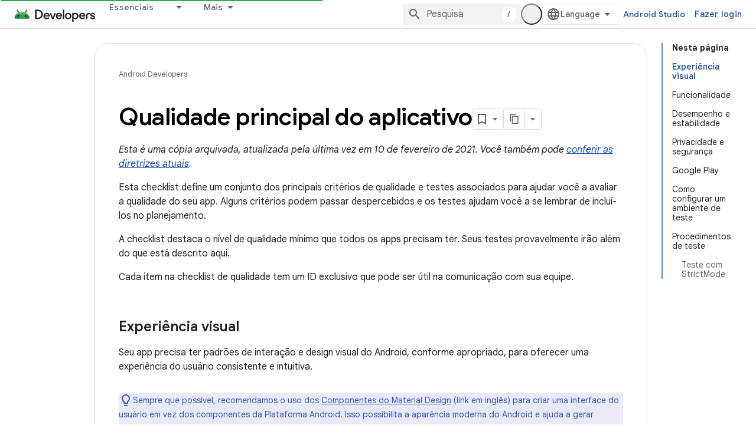

--- FILE ---
content_type: text/html; charset=utf-8
request_url: https://developer.android.com/docs/quality-guidelines/2021/02?hl=pt-br
body_size: 39587
content:









<!doctype html>
<html 
      lang="pt-BR-x-mtfrom-en"
      dir="ltr">
  <head>
    <meta name="google-signin-client-id" content="721724668570-nbkv1cfusk7kk4eni4pjvepaus73b13t.apps.googleusercontent.com"><meta name="google-signin-scope"
          content="profile email https://www.googleapis.com/auth/developerprofiles https://www.googleapis.com/auth/developerprofiles.award https://www.googleapis.com/auth/devprofiles.full_control.firstparty"><meta property="og:site_name" content="Android Developers">
    <meta property="og:type" content="website"><meta name="theme-color" content="#34a853"><meta charset="utf-8">
    <meta content="IE=Edge" http-equiv="X-UA-Compatible">
    <meta name="viewport" content="width=device-width, initial-scale=1">
    

    <link rel="manifest" href="/_pwa/android/manifest.json"
          crossorigin="use-credentials">
    <link rel="preconnect" href="//www.gstatic.com" crossorigin>
    <link rel="preconnect" href="//fonts.gstatic.com" crossorigin>
    <link rel="preconnect" href="//fonts.googleapis.com" crossorigin>
    <link rel="preconnect" href="//apis.google.com" crossorigin>
    <link rel="preconnect" href="//www.google-analytics.com" crossorigin><link rel="stylesheet" href="//fonts.googleapis.com/css?family=Google+Sans:400,500,600,700|Google+Sans+Text:400,400italic,500,500italic,600,600italic,700,700italic|Roboto+Mono:400,500,700&display=swap">
      <link rel="stylesheet"
            href="//fonts.googleapis.com/css2?family=Material+Icons&family=Material+Symbols+Outlined&display=block"><link rel="stylesheet" href="https://www.gstatic.com/devrel-devsite/prod/v5f5028bd8220352863507a1bacc6e2ea79a725fdb2dd736f205c6da16a3d00d1/android/css/app.css">
      
        <link rel="stylesheet" href="https://www.gstatic.com/devrel-devsite/prod/v5f5028bd8220352863507a1bacc6e2ea79a725fdb2dd736f205c6da16a3d00d1/android/css/dark-theme.css" disabled>
      <link rel="shortcut icon" href="https://www.gstatic.com/devrel-devsite/prod/v5f5028bd8220352863507a1bacc6e2ea79a725fdb2dd736f205c6da16a3d00d1/android/images/favicon.svg">
    <link rel="apple-touch-icon" href="https://www.gstatic.com/devrel-devsite/prod/v5f5028bd8220352863507a1bacc6e2ea79a725fdb2dd736f205c6da16a3d00d1/android/images/touchicon-180.png"><link rel="canonical" href="https://developer.android.com/docs/quality-guidelines/2021/02?hl=pt-br"><link rel="search" type="application/opensearchdescription+xml"
            title="Android Developers" href="https://developer.android.com/s/opensearch.xml?hl=pt-br">
      <link rel="alternate" hreflang="en"
          href="https://developer.android.com/docs/quality-guidelines/2021/02" /><link rel="alternate" hreflang="x-default" href="https://developer.android.com/docs/quality-guidelines/2021/02" /><link rel="alternate" hreflang="ar"
          href="https://developer.android.com/docs/quality-guidelines/2021/02?hl=ar" /><link rel="alternate" hreflang="bn"
          href="https://developer.android.com/docs/quality-guidelines/2021/02?hl=bn" /><link rel="alternate" hreflang="zh-Hans"
          href="https://developer.android.com/docs/quality-guidelines/2021/02?hl=zh-cn" /><link rel="alternate" hreflang="zh-Hant"
          href="https://developer.android.com/docs/quality-guidelines/2021/02?hl=zh-tw" /><link rel="alternate" hreflang="fa"
          href="https://developer.android.com/docs/quality-guidelines/2021/02?hl=fa" /><link rel="alternate" hreflang="fr"
          href="https://developer.android.com/docs/quality-guidelines/2021/02?hl=fr" /><link rel="alternate" hreflang="de"
          href="https://developer.android.com/docs/quality-guidelines/2021/02?hl=de" /><link rel="alternate" hreflang="he"
          href="https://developer.android.com/docs/quality-guidelines/2021/02?hl=he" /><link rel="alternate" hreflang="hi"
          href="https://developer.android.com/docs/quality-guidelines/2021/02?hl=hi" /><link rel="alternate" hreflang="id"
          href="https://developer.android.com/docs/quality-guidelines/2021/02?hl=id" /><link rel="alternate" hreflang="it"
          href="https://developer.android.com/docs/quality-guidelines/2021/02?hl=it" /><link rel="alternate" hreflang="ja"
          href="https://developer.android.com/docs/quality-guidelines/2021/02?hl=ja" /><link rel="alternate" hreflang="ko"
          href="https://developer.android.com/docs/quality-guidelines/2021/02?hl=ko" /><link rel="alternate" hreflang="pl"
          href="https://developer.android.com/docs/quality-guidelines/2021/02?hl=pl" /><link rel="alternate" hreflang="pt-BR"
          href="https://developer.android.com/docs/quality-guidelines/2021/02?hl=pt-br" /><link rel="alternate" hreflang="ru"
          href="https://developer.android.com/docs/quality-guidelines/2021/02?hl=ru" /><link rel="alternate" hreflang="es-419"
          href="https://developer.android.com/docs/quality-guidelines/2021/02?hl=es-419" /><link rel="alternate" hreflang="th"
          href="https://developer.android.com/docs/quality-guidelines/2021/02?hl=th" /><link rel="alternate" hreflang="tr"
          href="https://developer.android.com/docs/quality-guidelines/2021/02?hl=tr" /><link rel="alternate" hreflang="vi"
          href="https://developer.android.com/docs/quality-guidelines/2021/02?hl=vi" /><title>Qualidade principal do aplicativo &nbsp;|&nbsp; Android Developers</title>

<meta property="og:title" content="Qualidade principal do aplicativo &nbsp;|&nbsp; Android Developers"><meta name="description" content="A qualidade do aplicativo influencia diretamente seu sucesso em longo prazo em termos de instalação, classificação e avaliação, participação e retenção de usuários.">
  <meta property="og:description" content="A qualidade do aplicativo influencia diretamente seu sucesso em longo prazo em termos de instalação, classificação e avaliação, participação e retenção de usuários."><meta property="og:url" content="https://developer.android.com/docs/quality-guidelines/2021/02?hl=pt-br"><meta property="og:image" content="https://developer.android.com/static/images/social/android-developers.png?hl=pt-br">
  <meta property="og:image:width" content="1200">
  <meta property="og:image:height" content="675"><meta property="og:locale" content="pt_br"><meta name="twitter:card" content="summary_large_image"><script type="application/ld+json">
  {
    "@context": "https://schema.org",
    "@type": "Article",
    
    "headline": "Qualidade principal do aplicativo"
  }
</script><link rel="alternate machine-translated-from" hreflang="en"
        href="https://developer.android.com/docs/quality-guidelines/2021/02?hl=en">
  
  
  
  
  
  


    
      <link rel="stylesheet" href="/extras.css"></head>
  <body class="color-scheme--light"
        template="page"
        theme="android-theme"
        type="article"
        
        appearance
        
        layout="docs"
        
        
        
        
        
        display-toc
        pending>
  
    <devsite-progress type="indeterminate" id="app-progress"></devsite-progress>
  
  
    <a href="#main-content" class="skip-link button">
      
      Ir para o conteúdo principal
    </a>
    <section class="devsite-wrapper">
      <devsite-cookie-notification-bar></devsite-cookie-notification-bar><devsite-header role="banner">
  
    





















<div class="devsite-header--inner" data-nosnippet>
  <div class="devsite-top-logo-row-wrapper-wrapper">
    <div class="devsite-top-logo-row-wrapper">
      <div class="devsite-top-logo-row">
        <button type="button" id="devsite-hamburger-menu"
          class="devsite-header-icon-button button-flat material-icons gc-analytics-event"
          data-category="Site-Wide Custom Events"
          data-label="Navigation menu button"
          visually-hidden
          aria-label="Abrir menu">
        </button>
        
<div class="devsite-product-name-wrapper">

  <a href="/" class="devsite-site-logo-link gc-analytics-event"
   data-category="Site-Wide Custom Events" data-label="Site logo" track-type="globalNav"
   track-name="androidDevelopers" track-metadata-position="nav"
   track-metadata-eventDetail="nav">
  
  <picture>
    
    <source srcset="https://www.gstatic.com/devrel-devsite/prod/v5f5028bd8220352863507a1bacc6e2ea79a725fdb2dd736f205c6da16a3d00d1/android/images/lockup-dark-theme.png"
            media="(prefers-color-scheme: dark)"
            class="devsite-dark-theme">
    
    <img src="https://www.gstatic.com/devrel-devsite/prod/v5f5028bd8220352863507a1bacc6e2ea79a725fdb2dd736f205c6da16a3d00d1/android/images/lockup.png" class="devsite-site-logo" alt="Android Developers">
  </picture>
  
</a>



  
  
  <span class="devsite-product-name">
    <ul class="devsite-breadcrumb-list"
  >
  
  <li class="devsite-breadcrumb-item
             ">
    
    
    
      
      
    
  </li>
  
</ul>
  </span>

</div>
        <div class="devsite-top-logo-row-middle">
          <div class="devsite-header-upper-tabs">
            
              
              
  <devsite-tabs class="upper-tabs">

    <nav class="devsite-tabs-wrapper" aria-label="Guias superiores">
      
        
          <tab class="devsite-dropdown
    devsite-dropdown-full
    
    
    ">
  
    <a href="https://developer.android.com/get-started?hl=pt-br"
    class="devsite-tabs-content gc-analytics-event android-dropdown-tab"
      track-metadata-eventdetail="https://developer.android.com/get-started?hl=pt-br"
    
       track-type="nav"
       track-metadata-position="nav - essenciais"
       track-metadata-module="primary nav"
       
       
         
           data-category="Site-Wide Custom Events"
         
           data-label="Tab: Essenciais"
         
           track-name="essenciais"
         
       >
    Essenciais
  
    </a>
    
      <button
         aria-haspopup="menu"
         aria-expanded="false"
         aria-label="Menu suspenso de Essenciais"
         track-type="nav"
         track-metadata-eventdetail="https://developer.android.com/get-started?hl=pt-br"
         track-metadata-position="nav - essenciais"
         track-metadata-module="primary nav"
         
          
            data-category="Site-Wide Custom Events"
          
            data-label="Tab: Essenciais"
          
            track-name="essenciais"
          
        
         class="devsite-tabs-dropdown-toggle devsite-icon devsite-icon-arrow-drop-down"></button>
    
  
  <div class="devsite-tabs-dropdown" role="menu" aria-label="submenu" hidden>
    
    <div class="devsite-tabs-dropdown-content">
      
        <div class="devsite-tabs-dropdown-column
                    android-dropdown android-dropdown-primary android-dropdown-ai">
          
            <ul class="devsite-tabs-dropdown-section
                       ">
              
                <li class="devsite-nav-title" role="heading" tooltip>Criar experiências com IA</li>
              
              
                <li class="devsite-nav-description">Crie apps Android com tecnologia de IA usando as APIs Gemini e muito mais.
</li>
              
              
                <li class="devsite-nav-item">
                  <a href="https://developer.android.com/ai?hl=pt-br"
                    
                     track-type="nav"
                     track-metadata-eventdetail="https://developer.android.com/ai?hl=pt-br"
                     track-metadata-position="nav - essenciais"
                     track-metadata-module="tertiary nav"
                     
                       track-metadata-module_headline="criar experiências com ia"
                     
                     tooltip
                  
                    
                     class="button button-primary"
                    
                  >
                    
                    <div class="devsite-nav-item-title">
                      Começar
                    </div>
                    
                  </a>
                </li>
              
            </ul>
          
        </div>
      
        <div class="devsite-tabs-dropdown-column
                    android-dropdown">
          
            <ul class="devsite-tabs-dropdown-section
                       android-dropdown-section-icon android-dropdown-section-icon-launch">
              
                <li class="devsite-nav-title" role="heading" tooltip>Começar</li>
              
              
                <li class="devsite-nav-description">Comece a desenvolver seu primeiro app e aprofunde seus conhecimentos com nossos cursos de treinamento ou explore o desenvolvimento de apps por conta própria.
</li>
              
              
                <li class="devsite-nav-item">
                  <a href="https://developer.android.com/get-started/overview?hl=pt-br"
                    
                     track-type="nav"
                     track-metadata-eventdetail="https://developer.android.com/get-started/overview?hl=pt-br"
                     track-metadata-position="nav - essenciais"
                     track-metadata-module="tertiary nav"
                     
                       track-metadata-module_headline="começar"
                     
                     tooltip
                  >
                    
                    <div class="devsite-nav-item-title">
                      Hello World
                    </div>
                    
                  </a>
                </li>
              
                <li class="devsite-nav-item">
                  <a href="https://developer.android.com/courses?hl=pt-br"
                    
                     track-type="nav"
                     track-metadata-eventdetail="https://developer.android.com/courses?hl=pt-br"
                     track-metadata-position="nav - essenciais"
                     track-metadata-module="tertiary nav"
                     
                       track-metadata-module_headline="começar"
                     
                     tooltip
                  >
                    
                    <div class="devsite-nav-item-title">
                      Cursos de treinamento
                    </div>
                    
                  </a>
                </li>
              
                <li class="devsite-nav-item">
                  <a href="https://developer.android.com/get-started/codelabs?hl=pt-br"
                    
                     track-type="nav"
                     track-metadata-eventdetail="https://developer.android.com/get-started/codelabs?hl=pt-br"
                     track-metadata-position="nav - essenciais"
                     track-metadata-module="tertiary nav"
                     
                       track-metadata-module_headline="começar"
                     
                     tooltip
                  >
                    
                    <div class="devsite-nav-item-title">
                      Tutoriais
                    </div>
                    
                  </a>
                </li>
              
                <li class="devsite-nav-item">
                  <a href="https://developer.android.com/develop/ui/compose/adopt?hl=pt-br"
                    
                     track-type="nav"
                     track-metadata-eventdetail="https://developer.android.com/develop/ui/compose/adopt?hl=pt-br"
                     track-metadata-position="nav - essenciais"
                     track-metadata-module="tertiary nav"
                     
                       track-metadata-module_headline="começar"
                     
                     tooltip
                  >
                    
                    <div class="devsite-nav-item-title">
                      Compose para equipes
                    </div>
                    
                  </a>
                </li>
              
                <li class="devsite-nav-item">
                  <a href="https://developer.android.com/kotlin?hl=pt-br"
                    
                     track-type="nav"
                     track-metadata-eventdetail="https://developer.android.com/kotlin?hl=pt-br"
                     track-metadata-position="nav - essenciais"
                     track-metadata-module="tertiary nav"
                     
                       track-metadata-module_headline="começar"
                     
                     tooltip
                  >
                    
                    <div class="devsite-nav-item-title">
                      Kotlin para Android
                    </div>
                    
                  </a>
                </li>
              
                <li class="devsite-nav-item">
                  <a href="https://play.google.com/console/about/guides/play-commerce/?hl=pt-br"
                    
                     track-type="nav"
                     track-metadata-eventdetail="https://play.google.com/console/about/guides/play-commerce/?hl=pt-br"
                     track-metadata-position="nav - essenciais"
                     track-metadata-module="tertiary nav"
                     
                       track-metadata-module_headline="começar"
                     
                     tooltip
                  >
                    
                    <div class="devsite-nav-item-title">
                      Monetização com o Google Play ↗️
                    </div>
                    
                  </a>
                </li>
              
                <li class="devsite-nav-item">
                  <a href="https://developer.android.com/developer-verification?hl=pt-br"
                    
                     track-type="nav"
                     track-metadata-eventdetail="https://developer.android.com/developer-verification?hl=pt-br"
                     track-metadata-position="nav - essenciais"
                     track-metadata-module="tertiary nav"
                     
                       track-metadata-module_headline="começar"
                     
                     tooltip
                  >
                    
                    <div class="devsite-nav-item-title">
                      Verificação de desenvolvedor Android
                    </div>
                    
                  </a>
                </li>
              
            </ul>
          
        </div>
      
        <div class="devsite-tabs-dropdown-column
                    android-dropdown">
          
            <ul class="devsite-tabs-dropdown-section
                       android-dropdown-section-icon android-dropdown-section-icon-multiple-screens">
              
                <li class="devsite-nav-title" role="heading" tooltip>Estender por dispositivo</li>
              
              
                <li class="devsite-nav-description">Crie apps que oferecem aos usuários experiências integradas em smartphones, tablets, relógios, headsets e muito mais.
</li>
              
              
                <li class="devsite-nav-item">
                  <a href="https://developer.android.com/adaptive-apps?hl=pt-br"
                    
                     track-type="nav"
                     track-metadata-eventdetail="https://developer.android.com/adaptive-apps?hl=pt-br"
                     track-metadata-position="nav - essenciais"
                     track-metadata-module="tertiary nav"
                     
                       track-metadata-module_headline="estender por dispositivo"
                     
                     tooltip
                  >
                    
                    <div class="devsite-nav-item-title">
                      Apps adaptáveis
                    </div>
                    
                  </a>
                </li>
              
                <li class="devsite-nav-item">
                  <a href="https://developer.android.com/xr?hl=pt-br"
                    
                     track-type="nav"
                     track-metadata-eventdetail="https://developer.android.com/xr?hl=pt-br"
                     track-metadata-position="nav - essenciais"
                     track-metadata-module="tertiary nav"
                     
                       track-metadata-module_headline="estender por dispositivo"
                     
                     tooltip
                  >
                    
                    <div class="devsite-nav-item-title">
                      Android XR
                    </div>
                    
                  </a>
                </li>
              
                <li class="devsite-nav-item">
                  <a href="https://developer.android.com/wear?hl=pt-br"
                    
                     track-type="nav"
                     track-metadata-eventdetail="https://developer.android.com/wear?hl=pt-br"
                     track-metadata-position="nav - essenciais"
                     track-metadata-module="tertiary nav"
                     
                       track-metadata-module_headline="estender por dispositivo"
                     
                     tooltip
                  >
                    
                    <div class="devsite-nav-item-title">
                      Wear OS
                    </div>
                    
                  </a>
                </li>
              
                <li class="devsite-nav-item">
                  <a href="https://developer.android.com/cars?hl=pt-br"
                    
                     track-type="nav"
                     track-metadata-eventdetail="https://developer.android.com/cars?hl=pt-br"
                     track-metadata-position="nav - essenciais"
                     track-metadata-module="tertiary nav"
                     
                       track-metadata-module_headline="estender por dispositivo"
                     
                     tooltip
                  >
                    
                    <div class="devsite-nav-item-title">
                      Android para carros
                    </div>
                    
                  </a>
                </li>
              
                <li class="devsite-nav-item">
                  <a href="https://developer.android.com/tv?hl=pt-br"
                    
                     track-type="nav"
                     track-metadata-eventdetail="https://developer.android.com/tv?hl=pt-br"
                     track-metadata-position="nav - essenciais"
                     track-metadata-module="tertiary nav"
                     
                       track-metadata-module_headline="estender por dispositivo"
                     
                     tooltip
                  >
                    
                    <div class="devsite-nav-item-title">
                      Android TV
                    </div>
                    
                  </a>
                </li>
              
                <li class="devsite-nav-item">
                  <a href="https://developer.android.com/chrome-os?hl=pt-br"
                    
                     track-type="nav"
                     track-metadata-eventdetail="https://developer.android.com/chrome-os?hl=pt-br"
                     track-metadata-position="nav - essenciais"
                     track-metadata-module="tertiary nav"
                     
                       track-metadata-module_headline="estender por dispositivo"
                     
                     tooltip
                  >
                    
                    <div class="devsite-nav-item-title">
                      ChromeOS
                    </div>
                    
                  </a>
                </li>
              
            </ul>
          
        </div>
      
        <div class="devsite-tabs-dropdown-column
                    android-dropdown">
          
            <ul class="devsite-tabs-dropdown-section
                       android-dropdown-section-icon android-dropdown-section-icon-platform">
              
                <li class="devsite-nav-title" role="heading" tooltip>Desenvolver por categoria</li>
              
              
                <li class="devsite-nav-description">Siga as regras e orientações firmes do Google e aprenda a desenvolver para seu caso de uso.
</li>
              
              
                <li class="devsite-nav-item">
                  <a href="https://developer.android.com/games?hl=pt-br"
                    
                     track-type="nav"
                     track-metadata-eventdetail="https://developer.android.com/games?hl=pt-br"
                     track-metadata-position="nav - essenciais"
                     track-metadata-module="tertiary nav"
                     
                       track-metadata-module_headline="desenvolver por categoria"
                     
                     tooltip
                  >
                    
                    <div class="devsite-nav-item-title">
                      Jogos
                    </div>
                    
                  </a>
                </li>
              
                <li class="devsite-nav-item">
                  <a href="https://developer.android.com/media?hl=pt-br"
                    
                     track-type="nav"
                     track-metadata-eventdetail="https://developer.android.com/media?hl=pt-br"
                     track-metadata-position="nav - essenciais"
                     track-metadata-module="tertiary nav"
                     
                       track-metadata-module_headline="desenvolver por categoria"
                     
                     tooltip
                  >
                    
                    <div class="devsite-nav-item-title">
                      Câmera e mídia
                    </div>
                    
                  </a>
                </li>
              
                <li class="devsite-nav-item">
                  <a href="https://developer.android.com/social-and-messaging?hl=pt-br"
                    
                     track-type="nav"
                     track-metadata-eventdetail="https://developer.android.com/social-and-messaging?hl=pt-br"
                     track-metadata-position="nav - essenciais"
                     track-metadata-module="tertiary nav"
                     
                       track-metadata-module_headline="desenvolver por categoria"
                     
                     tooltip
                  >
                    
                    <div class="devsite-nav-item-title">
                      Redes sociais e mensagens
                    </div>
                    
                  </a>
                </li>
              
                <li class="devsite-nav-item">
                  <a href="https://developer.android.com/health-and-fitness?hl=pt-br"
                    
                     track-type="nav"
                     track-metadata-eventdetail="https://developer.android.com/health-and-fitness?hl=pt-br"
                     track-metadata-position="nav - essenciais"
                     track-metadata-module="tertiary nav"
                     
                       track-metadata-module_headline="desenvolver por categoria"
                     
                     tooltip
                  >
                    
                    <div class="devsite-nav-item-title">
                      Saúde e fitness
                    </div>
                    
                  </a>
                </li>
              
                <li class="devsite-nav-item">
                  <a href="https://developer.android.com/productivity?hl=pt-br"
                    
                     track-type="nav"
                     track-metadata-eventdetail="https://developer.android.com/productivity?hl=pt-br"
                     track-metadata-position="nav - essenciais"
                     track-metadata-module="tertiary nav"
                     
                       track-metadata-module_headline="desenvolver por categoria"
                     
                     tooltip
                  >
                    
                    <div class="devsite-nav-item-title">
                      Produtividade
                    </div>
                    
                  </a>
                </li>
              
                <li class="devsite-nav-item">
                  <a href="https://developer.android.com/work/overview?hl=pt-br"
                    
                     track-type="nav"
                     track-metadata-eventdetail="https://developer.android.com/work/overview?hl=pt-br"
                     track-metadata-position="nav - essenciais"
                     track-metadata-module="tertiary nav"
                     
                       track-metadata-module_headline="desenvolver por categoria"
                     
                     tooltip
                  >
                    
                    <div class="devsite-nav-item-title">
                      Apps empresariais
                    </div>
                    
                  </a>
                </li>
              
            </ul>
          
        </div>
      
        <div class="devsite-tabs-dropdown-column
                    android-dropdown">
          
            <ul class="devsite-tabs-dropdown-section
                       android-dropdown-section-icon android-dropdown-section-icon-stars">
              
                <li class="devsite-nav-title" role="heading" tooltip>Fique por dentro</li>
              
              
                <li class="devsite-nav-description">Fique por dentro dos lançamentos mais recentes ao longo do ano, participe dos nossos programas de testes e envie seu feedback.
</li>
              
              
                <li class="devsite-nav-item">
                  <a href="https://developer.android.com/latest-updates?hl=pt-br"
                    
                     track-type="nav"
                     track-metadata-eventdetail="https://developer.android.com/latest-updates?hl=pt-br"
                     track-metadata-position="nav - essenciais"
                     track-metadata-module="tertiary nav"
                     
                       track-metadata-module_headline="fique por dentro"
                     
                     tooltip
                  >
                    
                    <div class="devsite-nav-item-title">
                      Últimas atualizações
                    </div>
                    
                  </a>
                </li>
              
                <li class="devsite-nav-item">
                  <a href="https://developer.android.com/latest-updates/experimental?hl=pt-br"
                    
                     track-type="nav"
                     track-metadata-eventdetail="https://developer.android.com/latest-updates/experimental?hl=pt-br"
                     track-metadata-position="nav - essenciais"
                     track-metadata-module="tertiary nav"
                     
                       track-metadata-module_headline="fique por dentro"
                     
                     tooltip
                  >
                    
                    <div class="devsite-nav-item-title">
                      Atualizações experimentais
                    </div>
                    
                  </a>
                </li>
              
                <li class="devsite-nav-item">
                  <a href="https://developer.android.com/studio/preview?hl=pt-br"
                    
                     track-type="nav"
                     track-metadata-eventdetail="https://developer.android.com/studio/preview?hl=pt-br"
                     track-metadata-position="nav - essenciais"
                     track-metadata-module="tertiary nav"
                     
                       track-metadata-module_headline="fique por dentro"
                     
                     tooltip
                  >
                    
                    <div class="devsite-nav-item-title">
                      Prévia do Android Studio
                    </div>
                    
                  </a>
                </li>
              
                <li class="devsite-nav-item">
                  <a href="https://developer.android.com/jetpack/androidx/versions?hl=pt-br"
                    
                     track-type="nav"
                     track-metadata-eventdetail="https://developer.android.com/jetpack/androidx/versions?hl=pt-br"
                     track-metadata-position="nav - essenciais"
                     track-metadata-module="tertiary nav"
                     
                       track-metadata-module_headline="fique por dentro"
                     
                     tooltip
                  >
                    
                    <div class="devsite-nav-item-title">
                      Bibliotecas Jetpack e Compose
                    </div>
                    
                  </a>
                </li>
              
                <li class="devsite-nav-item">
                  <a href="https://developer.android.com/training/wearables/versions/latest?hl=pt-br"
                    
                     track-type="nav"
                     track-metadata-eventdetail="https://developer.android.com/training/wearables/versions/latest?hl=pt-br"
                     track-metadata-position="nav - essenciais"
                     track-metadata-module="tertiary nav"
                     
                       track-metadata-module_headline="fique por dentro"
                     
                     tooltip
                  >
                    
                    <div class="devsite-nav-item-title">
                      Versões do Wear OS
                    </div>
                    
                  </a>
                </li>
              
                <li class="devsite-nav-item">
                  <a href="https://developer.android.com/design-for-safety/privacy-sandbox?hl=pt-br"
                    
                     track-type="nav"
                     track-metadata-eventdetail="https://developer.android.com/design-for-safety/privacy-sandbox?hl=pt-br"
                     track-metadata-position="nav - essenciais"
                     track-metadata-module="tertiary nav"
                     
                       track-metadata-module_headline="fique por dentro"
                     
                     tooltip
                  >
                    
                    <div class="devsite-nav-item-title">
                      Sandbox de privacidade ↗️
                    </div>
                    
                  </a>
                </li>
              
            </ul>
          
        </div>
      
    </div>
  </div>
</tab>
        
      
        
          <tab class="devsite-dropdown
    devsite-dropdown-full
    
    
    ">
  
    <a href="https://developer.android.com/design?hl=pt-br"
    class="devsite-tabs-content gc-analytics-event android-dropdown-tab"
      track-metadata-eventdetail="https://developer.android.com/design?hl=pt-br"
    
       track-type="nav"
       track-metadata-position="nav - design e planejamento"
       track-metadata-module="primary nav"
       
       
         
           data-category="Site-Wide Custom Events"
         
           data-label="Tab: Design e planejamento"
         
           track-name="design e planejamento"
         
       >
    Design e planejamento
  
    </a>
    
      <button
         aria-haspopup="menu"
         aria-expanded="false"
         aria-label="Menu suspenso de Design e planejamento"
         track-type="nav"
         track-metadata-eventdetail="https://developer.android.com/design?hl=pt-br"
         track-metadata-position="nav - design e planejamento"
         track-metadata-module="primary nav"
         
          
            data-category="Site-Wide Custom Events"
          
            data-label="Tab: Design e planejamento"
          
            track-name="design e planejamento"
          
        
         class="devsite-tabs-dropdown-toggle devsite-icon devsite-icon-arrow-drop-down"></button>
    
  
  <div class="devsite-tabs-dropdown" role="menu" aria-label="submenu" hidden>
    
    <div class="devsite-tabs-dropdown-content">
      
        <div class="devsite-tabs-dropdown-column
                    android-dropdown android-dropdown-primary android-dropdown-mad">
          
            <ul class="devsite-tabs-dropdown-section
                       ">
              
                <li class="devsite-nav-title" role="heading" tooltip>Experiências excelentes</li>
              
              
                <li class="devsite-nav-description">Crie experiências de alto nível para seus melhores usuários.
</li>
              
              
                <li class="devsite-nav-item">
                  <a href="https://developer.android.com/quality/excellent?hl=pt-br"
                    
                     track-type="nav"
                     track-metadata-eventdetail="https://developer.android.com/quality/excellent?hl=pt-br"
                     track-metadata-position="nav - design e planejamento"
                     track-metadata-module="tertiary nav"
                     
                       track-metadata-module_headline="experiências excelentes"
                     
                     tooltip
                  
                    
                     class="button button-primary"
                    
                  >
                    
                    <div class="devsite-nav-item-title">
                      Saiba mais
                    </div>
                    
                  </a>
                </li>
              
            </ul>
          
        </div>
      
        <div class="devsite-tabs-dropdown-column
                    android-dropdown">
          
            <ul class="devsite-tabs-dropdown-section
                       android-dropdown-section-icon android-dropdown-section-icon-layout">
              
                <li class="devsite-nav-title" role="heading" tooltip>Design da interface</li>
              
              
                <li class="devsite-nav-description">Projete uma incrível interface do usuário seguindo as práticas recomendadas do Android.</li>
              
              
                <li class="devsite-nav-item">
                  <a href="https://developer.android.com/design/ui?hl=pt-br"
                    
                     track-type="nav"
                     track-metadata-eventdetail="https://developer.android.com/design/ui?hl=pt-br"
                     track-metadata-position="nav - design e planejamento"
                     track-metadata-module="tertiary nav"
                     
                       track-metadata-module_headline="design da interface"
                     
                     tooltip
                  >
                    
                    <div class="devsite-nav-item-title">
                      Design para Android
                    </div>
                    
                  </a>
                </li>
              
                <li class="devsite-nav-item">
                  <a href="https://developer.android.com/design/ui/mobile?hl=pt-br"
                    
                     track-type="nav"
                     track-metadata-eventdetail="https://developer.android.com/design/ui/mobile?hl=pt-br"
                     track-metadata-position="nav - design e planejamento"
                     track-metadata-module="tertiary nav"
                     
                       track-metadata-module_headline="design da interface"
                     
                     tooltip
                  >
                    
                    <div class="devsite-nav-item-title">
                      Dispositivos móveis
                    </div>
                    
                  </a>
                </li>
              
                <li class="devsite-nav-item">
                  <a href="https://developer.android.com/design/ui/large-screens?hl=pt-br"
                    
                     track-type="nav"
                     track-metadata-eventdetail="https://developer.android.com/design/ui/large-screens?hl=pt-br"
                     track-metadata-position="nav - design e planejamento"
                     track-metadata-module="tertiary nav"
                     
                       track-metadata-module_headline="design da interface"
                     
                     tooltip
                  >
                    
                    <div class="devsite-nav-item-title">
                      Interface adaptável
                    </div>
                    
                  </a>
                </li>
              
                <li class="devsite-nav-item">
                  <a href="https://developer.android.com/design/ui/xr?hl=pt-br"
                    
                     track-type="nav"
                     track-metadata-eventdetail="https://developer.android.com/design/ui/xr?hl=pt-br"
                     track-metadata-position="nav - design e planejamento"
                     track-metadata-module="tertiary nav"
                     
                       track-metadata-module_headline="design da interface"
                     
                     tooltip
                  >
                    
                    <div class="devsite-nav-item-title">
                      Android XR
                    </div>
                    
                  </a>
                </li>
              
                <li class="devsite-nav-item">
                  <a href="https://developer.android.com/design/ui/widget?hl=pt-br"
                    
                     track-type="nav"
                     track-metadata-eventdetail="https://developer.android.com/design/ui/widget?hl=pt-br"
                     track-metadata-position="nav - design e planejamento"
                     track-metadata-module="tertiary nav"
                     
                       track-metadata-module_headline="design da interface"
                     
                     tooltip
                  >
                    
                    <div class="devsite-nav-item-title">
                      Widgets
                    </div>
                    
                  </a>
                </li>
              
                <li class="devsite-nav-item">
                  <a href="https://developer.android.com/design/ui/wear?hl=pt-br"
                    
                     track-type="nav"
                     track-metadata-eventdetail="https://developer.android.com/design/ui/wear?hl=pt-br"
                     track-metadata-position="nav - design e planejamento"
                     track-metadata-module="tertiary nav"
                     
                       track-metadata-module_headline="design da interface"
                     
                     tooltip
                  >
                    
                    <div class="devsite-nav-item-title">
                      Wear OS
                    </div>
                    
                  </a>
                </li>
              
                <li class="devsite-nav-item">
                  <a href="https://developer.android.com/design/ui/tv?hl=pt-br"
                    
                     track-type="nav"
                     track-metadata-eventdetail="https://developer.android.com/design/ui/tv?hl=pt-br"
                     track-metadata-position="nav - design e planejamento"
                     track-metadata-module="tertiary nav"
                     
                       track-metadata-module_headline="design da interface"
                     
                     tooltip
                  >
                    
                    <div class="devsite-nav-item-title">
                      Android TV
                    </div>
                    
                  </a>
                </li>
              
                <li class="devsite-nav-item">
                  <a href="https://developer.android.com/design/ui/cars?hl=pt-br"
                    
                     track-type="nav"
                     track-metadata-eventdetail="https://developer.android.com/design/ui/cars?hl=pt-br"
                     track-metadata-position="nav - design e planejamento"
                     track-metadata-module="tertiary nav"
                     
                       track-metadata-module_headline="design da interface"
                     
                     tooltip
                  >
                    
                    <div class="devsite-nav-item-title">
                      Android para carros
                    </div>
                    
                  </a>
                </li>
              
            </ul>
          
        </div>
      
        <div class="devsite-tabs-dropdown-column
                    android-dropdown">
          
            <ul class="devsite-tabs-dropdown-section
                       android-dropdown-section-icon android-dropdown-section-icon-design">
              
                <li class="devsite-nav-title" role="heading" tooltip>Arquitetura</li>
              
              
                <li class="devsite-nav-description">Projete uma lógica e serviços de app robustos, testáveis e de fácil manutenção.</li>
              
              
                <li class="devsite-nav-item">
                  <a href="https://developer.android.com/topic/architecture/intro?hl=pt-br"
                    
                     track-type="nav"
                     track-metadata-eventdetail="https://developer.android.com/topic/architecture/intro?hl=pt-br"
                     track-metadata-position="nav - design e planejamento"
                     track-metadata-module="tertiary nav"
                     
                       track-metadata-module_headline="arquitetura"
                     
                     tooltip
                  >
                    
                    <div class="devsite-nav-item-title">
                      Introdução
                    </div>
                    
                  </a>
                </li>
              
                <li class="devsite-nav-item">
                  <a href="https://developer.android.com/topic/libraries/view-binding?hl=pt-br"
                    
                     track-type="nav"
                     track-metadata-eventdetail="https://developer.android.com/topic/libraries/view-binding?hl=pt-br"
                     track-metadata-position="nav - design e planejamento"
                     track-metadata-module="tertiary nav"
                     
                       track-metadata-module_headline="arquitetura"
                     
                     tooltip
                  >
                    
                    <div class="devsite-nav-item-title">
                      Bibliotecas
                    </div>
                    
                  </a>
                </li>
              
                <li class="devsite-nav-item">
                  <a href="https://developer.android.com/guide/navigation/navigation-principles?hl=pt-br"
                    
                     track-type="nav"
                     track-metadata-eventdetail="https://developer.android.com/guide/navigation/navigation-principles?hl=pt-br"
                     track-metadata-position="nav - design e planejamento"
                     track-metadata-module="tertiary nav"
                     
                       track-metadata-module_headline="arquitetura"
                     
                     tooltip
                  >
                    
                    <div class="devsite-nav-item-title">
                      Navegação
                    </div>
                    
                  </a>
                </li>
              
                <li class="devsite-nav-item">
                  <a href="https://developer.android.com/topic/modularization?hl=pt-br"
                    
                     track-type="nav"
                     track-metadata-eventdetail="https://developer.android.com/topic/modularization?hl=pt-br"
                     track-metadata-position="nav - design e planejamento"
                     track-metadata-module="tertiary nav"
                     
                       track-metadata-module_headline="arquitetura"
                     
                     tooltip
                  >
                    
                    <div class="devsite-nav-item-title">
                      Modularização
                    </div>
                    
                  </a>
                </li>
              
                <li class="devsite-nav-item">
                  <a href="https://developer.android.com/training/testing/fundamentals?hl=pt-br"
                    
                     track-type="nav"
                     track-metadata-eventdetail="https://developer.android.com/training/testing/fundamentals?hl=pt-br"
                     track-metadata-position="nav - design e planejamento"
                     track-metadata-module="tertiary nav"
                     
                       track-metadata-module_headline="arquitetura"
                     
                     tooltip
                  >
                    
                    <div class="devsite-nav-item-title">
                      Testes
                    </div>
                    
                  </a>
                </li>
              
                <li class="devsite-nav-item">
                  <a href="https://developer.android.com/kotlin/multiplatform?hl=pt-br"
                    
                     track-type="nav"
                     track-metadata-eventdetail="https://developer.android.com/kotlin/multiplatform?hl=pt-br"
                     track-metadata-position="nav - design e planejamento"
                     track-metadata-module="tertiary nav"
                     
                       track-metadata-module_headline="arquitetura"
                     
                     tooltip
                  >
                    
                    <div class="devsite-nav-item-title">
                      Kotlin Multiplatform
                    </div>
                    
                  </a>
                </li>
              
            </ul>
          
        </div>
      
        <div class="devsite-tabs-dropdown-column
                    android-dropdown">
          
            <ul class="devsite-tabs-dropdown-section
                       android-dropdown-section-icon android-dropdown-section-icon-vitals">
              
                <li class="devsite-nav-title" role="heading" tooltip>Qualidade</li>
              
              
                <li class="devsite-nav-description">Planeje a qualidade do app e siga as diretrizes da Play Store.</li>
              
              
                <li class="devsite-nav-item">
                  <a href="https://developer.android.com/quality?hl=pt-br"
                    
                     track-type="nav"
                     track-metadata-eventdetail="https://developer.android.com/quality?hl=pt-br"
                     track-metadata-position="nav - design e planejamento"
                     track-metadata-module="tertiary nav"
                     
                       track-metadata-module_headline="qualidade"
                     
                     tooltip
                  >
                    
                    <div class="devsite-nav-item-title">
                      Visão geral
                    </div>
                    
                  </a>
                </li>
              
                <li class="devsite-nav-item">
                  <a href="https://developer.android.com/quality/core-value?hl=pt-br"
                    
                     track-type="nav"
                     track-metadata-eventdetail="https://developer.android.com/quality/core-value?hl=pt-br"
                     track-metadata-position="nav - design e planejamento"
                     track-metadata-module="tertiary nav"
                     
                       track-metadata-module_headline="qualidade"
                     
                     tooltip
                  >
                    
                    <div class="devsite-nav-item-title">
                      Valor principal
                    </div>
                    
                  </a>
                </li>
              
                <li class="devsite-nav-item">
                  <a href="https://developer.android.com/quality/user-experience?hl=pt-br"
                    
                     track-type="nav"
                     track-metadata-eventdetail="https://developer.android.com/quality/user-experience?hl=pt-br"
                     track-metadata-position="nav - design e planejamento"
                     track-metadata-module="tertiary nav"
                     
                       track-metadata-module_headline="qualidade"
                     
                     tooltip
                  >
                    
                    <div class="devsite-nav-item-title">
                      Experiência do usuário
                    </div>
                    
                  </a>
                </li>
              
                <li class="devsite-nav-item">
                  <a href="https://developer.android.com/guide/topics/ui/accessibility?hl=pt-br"
                    
                     track-type="nav"
                     track-metadata-eventdetail="https://developer.android.com/guide/topics/ui/accessibility?hl=pt-br"
                     track-metadata-position="nav - design e planejamento"
                     track-metadata-module="tertiary nav"
                     
                       track-metadata-module_headline="qualidade"
                     
                     tooltip
                  >
                    
                    <div class="devsite-nav-item-title">
                      Acessibilidade
                    </div>
                    
                  </a>
                </li>
              
                <li class="devsite-nav-item">
                  <a href="https://developer.android.com/quality/technical?hl=pt-br"
                    
                     track-type="nav"
                     track-metadata-eventdetail="https://developer.android.com/quality/technical?hl=pt-br"
                     track-metadata-position="nav - design e planejamento"
                     track-metadata-module="tertiary nav"
                     
                       track-metadata-module_headline="qualidade"
                     
                     tooltip
                  >
                    
                    <div class="devsite-nav-item-title">
                      Qualidade técnica
                    </div>
                    
                  </a>
                </li>
              
                <li class="devsite-nav-item">
                  <a href="https://developer.android.com/quality/excellent?hl=pt-br"
                    
                     track-type="nav"
                     track-metadata-eventdetail="https://developer.android.com/quality/excellent?hl=pt-br"
                     track-metadata-position="nav - design e planejamento"
                     track-metadata-module="tertiary nav"
                     
                       track-metadata-module_headline="qualidade"
                     
                     tooltip
                  >
                    
                    <div class="devsite-nav-item-title">
                      Experiências excelentes
                    </div>
                    
                  </a>
                </li>
              
            </ul>
          
        </div>
      
        <div class="devsite-tabs-dropdown-column
                    android-dropdown">
          
            <ul class="devsite-tabs-dropdown-section
                       android-dropdown-section-icon android-dropdown-section-icon-security-2">
              
                <li class="devsite-nav-title" role="heading" tooltip>Segurança</li>
              
              
                <li class="devsite-nav-description">Proteja os usuários contra ameaças e garanta uma experiência segura no Android.</li>
              
              
                <li class="devsite-nav-item">
                  <a href="https://developer.android.com/security?hl=pt-br"
                    
                     track-type="nav"
                     track-metadata-eventdetail="https://developer.android.com/security?hl=pt-br"
                     track-metadata-position="nav - design e planejamento"
                     track-metadata-module="tertiary nav"
                     
                       track-metadata-module_headline="segurança"
                     
                     tooltip
                  >
                    
                    <div class="devsite-nav-item-title">
                      Visão geral
                    </div>
                    
                  </a>
                </li>
              
                <li class="devsite-nav-item">
                  <a href="https://developer.android.com/privacy?hl=pt-br"
                    
                     track-type="nav"
                     track-metadata-eventdetail="https://developer.android.com/privacy?hl=pt-br"
                     track-metadata-position="nav - design e planejamento"
                     track-metadata-module="tertiary nav"
                     
                       track-metadata-module_headline="segurança"
                     
                     tooltip
                  >
                    
                    <div class="devsite-nav-item-title">
                      Privacidade
                    </div>
                    
                  </a>
                </li>
              
                <li class="devsite-nav-item">
                  <a href="https://developer.android.com/privacy?hl=pt-br#app-permissions"
                    
                     track-type="nav"
                     track-metadata-eventdetail="https://developer.android.com/privacy?hl=pt-br#app-permissions"
                     track-metadata-position="nav - design e planejamento"
                     track-metadata-module="tertiary nav"
                     
                       track-metadata-module_headline="segurança"
                     
                     tooltip
                  >
                    
                    <div class="devsite-nav-item-title">
                      Permissões
                    </div>
                    
                  </a>
                </li>
              
                <li class="devsite-nav-item">
                  <a href="https://developer.android.com/identity?hl=pt-br"
                    
                     track-type="nav"
                     track-metadata-eventdetail="https://developer.android.com/identity?hl=pt-br"
                     track-metadata-position="nav - design e planejamento"
                     track-metadata-module="tertiary nav"
                     
                       track-metadata-module_headline="segurança"
                     
                     tooltip
                  >
                    
                    <div class="devsite-nav-item-title">
                      Identidade
                    </div>
                    
                  </a>
                </li>
              
                <li class="devsite-nav-item">
                  <a href="https://developer.android.com/security/fraud-prevention?hl=pt-br"
                    
                     track-type="nav"
                     track-metadata-eventdetail="https://developer.android.com/security/fraud-prevention?hl=pt-br"
                     track-metadata-position="nav - design e planejamento"
                     track-metadata-module="tertiary nav"
                     
                       track-metadata-module_headline="segurança"
                     
                     tooltip
                  >
                    
                    <div class="devsite-nav-item-title">
                      Prevenção contra fraude
                    </div>
                    
                  </a>
                </li>
              
            </ul>
          
        </div>
      
    </div>
  </div>
</tab>
        
      
        
          <tab class="devsite-dropdown
    devsite-dropdown-full
    
    
    ">
  
    <a href="https://developer.android.com/develop?hl=pt-br"
    class="devsite-tabs-content gc-analytics-event android-dropdown-tab"
      track-metadata-eventdetail="https://developer.android.com/develop?hl=pt-br"
    
       track-type="nav"
       track-metadata-position="nav - desenvolver"
       track-metadata-module="primary nav"
       
       
         
           data-category="Site-Wide Custom Events"
         
           data-label="Tab: Desenvolver"
         
           track-name="desenvolver"
         
       >
    Desenvolver
  
    </a>
    
      <button
         aria-haspopup="menu"
         aria-expanded="false"
         aria-label="Menu suspenso de Desenvolver"
         track-type="nav"
         track-metadata-eventdetail="https://developer.android.com/develop?hl=pt-br"
         track-metadata-position="nav - desenvolver"
         track-metadata-module="primary nav"
         
          
            data-category="Site-Wide Custom Events"
          
            data-label="Tab: Desenvolver"
          
            track-name="desenvolver"
          
        
         class="devsite-tabs-dropdown-toggle devsite-icon devsite-icon-arrow-drop-down"></button>
    
  
  <div class="devsite-tabs-dropdown" role="menu" aria-label="submenu" hidden>
    
    <div class="devsite-tabs-dropdown-content">
      
        <div class="devsite-tabs-dropdown-column
                    android-dropdown android-dropdown-primary android-dropdown-studio">
          
            <ul class="devsite-tabs-dropdown-section
                       ">
              
                <li class="devsite-nav-title" role="heading" tooltip>Gemini no Android Studio</li>
              
              
                <li class="devsite-nav-description">Seu parceiro de desenvolvimento de IA para desenvolvimento em Android.
</li>
              
              
                <li class="devsite-nav-item">
                  <a href="https://developer.android.com/gemini-in-android?hl=pt-br"
                    
                     track-type="nav"
                     track-metadata-eventdetail="https://developer.android.com/gemini-in-android?hl=pt-br"
                     track-metadata-position="nav - desenvolver"
                     track-metadata-module="tertiary nav"
                     
                       track-metadata-module_headline="gemini no android studio"
                     
                     tooltip
                  
                    
                     class="button button-primary"
                    
                  >
                    
                    <div class="devsite-nav-item-title">
                      Saiba mais
                    </div>
                    
                  </a>
                </li>
              
                <li class="devsite-nav-item">
                  <a href="https://developer.android.com/studio?hl=pt-br"
                    
                     track-type="nav"
                     track-metadata-eventdetail="https://developer.android.com/studio?hl=pt-br"
                     track-metadata-position="nav - desenvolver"
                     track-metadata-module="tertiary nav"
                     
                       track-metadata-module_headline="gemini no android studio"
                     
                     tooltip
                  
                    
                     class="button button-white"
                    
                  >
                    
                    <div class="devsite-nav-item-title">
                      Instalar o Android Studio
                    </div>
                    
                  </a>
                </li>
              
            </ul>
          
        </div>
      
        <div class="devsite-tabs-dropdown-column
                    android-dropdown">
          
            <ul class="devsite-tabs-dropdown-section
                       android-dropdown-section-icon android-dropdown-section-icon-flag">
              
                <li class="devsite-nav-title" role="heading" tooltip>Áreas principais</li>
              
              
                <li class="devsite-nav-description">Acesse exemplos e documentos dos recursos necessários.</li>
              
              
                <li class="devsite-nav-item">
                  <a href="https://developer.android.com/samples?hl=pt-br"
                    
                     track-type="nav"
                     track-metadata-eventdetail="https://developer.android.com/samples?hl=pt-br"
                     track-metadata-position="nav - desenvolver"
                     track-metadata-module="tertiary nav"
                     
                       track-metadata-module_headline="áreas principais"
                     
                     tooltip
                  >
                    
                    <div class="devsite-nav-item-title">
                      Exemplos
                    </div>
                    
                  </a>
                </li>
              
                <li class="devsite-nav-item">
                  <a href="https://developer.android.com/develop/ui?hl=pt-br"
                    
                     track-type="nav"
                     track-metadata-eventdetail="https://developer.android.com/develop/ui?hl=pt-br"
                     track-metadata-position="nav - desenvolver"
                     track-metadata-module="tertiary nav"
                     
                       track-metadata-module_headline="áreas principais"
                     
                     tooltip
                  >
                    
                    <div class="devsite-nav-item-title">
                      Interfaces do usuário
                    </div>
                    
                  </a>
                </li>
              
                <li class="devsite-nav-item">
                  <a href="https://developer.android.com/develop/background-work?hl=pt-br"
                    
                     track-type="nav"
                     track-metadata-eventdetail="https://developer.android.com/develop/background-work?hl=pt-br"
                     track-metadata-position="nav - desenvolver"
                     track-metadata-module="tertiary nav"
                     
                       track-metadata-module_headline="áreas principais"
                     
                     tooltip
                  >
                    
                    <div class="devsite-nav-item-title">
                      Trabalho em segundo plano
                    </div>
                    
                  </a>
                </li>
              
                <li class="devsite-nav-item">
                  <a href="https://developer.android.com/guide/topics/data?hl=pt-br"
                    
                     track-type="nav"
                     track-metadata-eventdetail="https://developer.android.com/guide/topics/data?hl=pt-br"
                     track-metadata-position="nav - desenvolver"
                     track-metadata-module="tertiary nav"
                     
                       track-metadata-module_headline="áreas principais"
                     
                     tooltip
                  >
                    
                    <div class="devsite-nav-item-title">
                      Dados e arquivos
                    </div>
                    
                  </a>
                </li>
              
                <li class="devsite-nav-item">
                  <a href="https://developer.android.com/develop/connectivity?hl=pt-br"
                    
                     track-type="nav"
                     track-metadata-eventdetail="https://developer.android.com/develop/connectivity?hl=pt-br"
                     track-metadata-position="nav - desenvolver"
                     track-metadata-module="tertiary nav"
                     
                       track-metadata-module_headline="áreas principais"
                     
                     tooltip
                  >
                    
                    <div class="devsite-nav-item-title">
                      Conectividade
                    </div>
                    
                  </a>
                </li>
              
                <li class="devsite-nav-item">
                  <a href="https://developer.android.com/develop?hl=pt-br#core-areas"
                    
                     track-type="nav"
                     track-metadata-eventdetail="https://developer.android.com/develop?hl=pt-br#core-areas"
                     track-metadata-position="nav - desenvolver"
                     track-metadata-module="tertiary nav"
                     
                       track-metadata-module_headline="áreas principais"
                     
                     tooltip
                  >
                    
                    <div class="devsite-nav-item-title">
                      Todas as áreas principais ⤵️
                    </div>
                    
                  </a>
                </li>
              
            </ul>
          
        </div>
      
        <div class="devsite-tabs-dropdown-column
                    android-dropdown">
          
            <ul class="devsite-tabs-dropdown-section
                       android-dropdown-section-icon android-dropdown-section-icon-tools-2">
              
                <li class="devsite-nav-title" role="heading" tooltip>Ferramentas e fluxo de trabalho</li>
              
              
                <li class="devsite-nav-description">Use o ambiente de desenvolvimento integrado para programar e criar seu app ou crie seu próprio pipeline.</li>
              
              
                <li class="devsite-nav-item">
                  <a href="https://developer.android.com/studio/write?hl=pt-br"
                    
                     track-type="nav"
                     track-metadata-eventdetail="https://developer.android.com/studio/write?hl=pt-br"
                     track-metadata-position="nav - desenvolver"
                     track-metadata-module="tertiary nav"
                     
                       track-metadata-module_headline="ferramentas e fluxo de trabalho"
                     
                     tooltip
                  >
                    
                    <div class="devsite-nav-item-title">
                      Programar e depurar código
                    </div>
                    
                  </a>
                </li>
              
                <li class="devsite-nav-item">
                  <a href="https://developer.android.com/build/gradle-build-overview?hl=pt-br"
                    
                     track-type="nav"
                     track-metadata-eventdetail="https://developer.android.com/build/gradle-build-overview?hl=pt-br"
                     track-metadata-position="nav - desenvolver"
                     track-metadata-module="tertiary nav"
                     
                       track-metadata-module_headline="ferramentas e fluxo de trabalho"
                     
                     tooltip
                  >
                    
                    <div class="devsite-nav-item-title">
                      Projetos de build
                    </div>
                    
                  </a>
                </li>
              
                <li class="devsite-nav-item">
                  <a href="https://developer.android.com/training/testing?hl=pt-br"
                    
                     track-type="nav"
                     track-metadata-eventdetail="https://developer.android.com/training/testing?hl=pt-br"
                     track-metadata-position="nav - desenvolver"
                     track-metadata-module="tertiary nav"
                     
                       track-metadata-module_headline="ferramentas e fluxo de trabalho"
                     
                     tooltip
                  >
                    
                    <div class="devsite-nav-item-title">
                      Testar seu app
                    </div>
                    
                  </a>
                </li>
              
                <li class="devsite-nav-item">
                  <a href="https://developer.android.com/topic/performance/overview?hl=pt-br"
                    
                     track-type="nav"
                     track-metadata-eventdetail="https://developer.android.com/topic/performance/overview?hl=pt-br"
                     track-metadata-position="nav - desenvolver"
                     track-metadata-module="tertiary nav"
                     
                       track-metadata-module_headline="ferramentas e fluxo de trabalho"
                     
                     tooltip
                  >
                    
                    <div class="devsite-nav-item-title">
                      Desempenho
                    </div>
                    
                  </a>
                </li>
              
                <li class="devsite-nav-item">
                  <a href="https://developer.android.com/tools?hl=pt-br"
                    
                     track-type="nav"
                     track-metadata-eventdetail="https://developer.android.com/tools?hl=pt-br"
                     track-metadata-position="nav - desenvolver"
                     track-metadata-module="tertiary nav"
                     
                       track-metadata-module_headline="ferramentas e fluxo de trabalho"
                     
                     tooltip
                  >
                    
                    <div class="devsite-nav-item-title">
                      Ferramentas de linha de comando
                    </div>
                    
                  </a>
                </li>
              
                <li class="devsite-nav-item">
                  <a href="https://developer.android.com/reference/tools/gradle-api?hl=pt-br"
                    
                     track-type="nav"
                     track-metadata-eventdetail="https://developer.android.com/reference/tools/gradle-api?hl=pt-br"
                     track-metadata-position="nav - desenvolver"
                     track-metadata-module="tertiary nav"
                     
                       track-metadata-module_headline="ferramentas e fluxo de trabalho"
                     
                     tooltip
                  >
                    
                    <div class="devsite-nav-item-title">
                      API do plug-in do Gradle
                    </div>
                    
                  </a>
                </li>
              
            </ul>
          
        </div>
      
        <div class="devsite-tabs-dropdown-column
                    android-dropdown">
          
            <ul class="devsite-tabs-dropdown-section
                       android-dropdown-section-icon android-dropdown-section-icon-multiple-screens">
              
                <li class="devsite-nav-title" role="heading" tooltip>Tecnologia do dispositivo</li>
              
              
                <li class="devsite-nav-description">Escreva código para vários formatos. Conecte dispositivos e compartilhe dados.</li>
              
              
                <li class="devsite-nav-item">
                  <a href="https://developer.android.com/guide/topics/large-screens/get-started-with-large-screens?hl=pt-br"
                    
                     track-type="nav"
                     track-metadata-eventdetail="https://developer.android.com/guide/topics/large-screens/get-started-with-large-screens?hl=pt-br"
                     track-metadata-position="nav - desenvolver"
                     track-metadata-module="tertiary nav"
                     
                       track-metadata-module_headline="tecnologia do dispositivo"
                     
                     tooltip
                  >
                    
                    <div class="devsite-nav-item-title">
                      Interface adaptável
                    </div>
                    
                  </a>
                </li>
              
                <li class="devsite-nav-item">
                  <a href="https://developer.android.com/training/wearables?hl=pt-br"
                    
                     track-type="nav"
                     track-metadata-eventdetail="https://developer.android.com/training/wearables?hl=pt-br"
                     track-metadata-position="nav - desenvolver"
                     track-metadata-module="tertiary nav"
                     
                       track-metadata-module_headline="tecnologia do dispositivo"
                     
                     tooltip
                  >
                    
                    <div class="devsite-nav-item-title">
                      Wear OS
                    </div>
                    
                  </a>
                </li>
              
                <li class="devsite-nav-item">
                  <a href="https://developer.android.com/develop/xr?hl=pt-br"
                    
                     track-type="nav"
                     track-metadata-eventdetail="https://developer.android.com/develop/xr?hl=pt-br"
                     track-metadata-position="nav - desenvolver"
                     track-metadata-module="tertiary nav"
                     
                       track-metadata-module_headline="tecnologia do dispositivo"
                     
                     tooltip
                  >
                    
                    <div class="devsite-nav-item-title">
                      Android XR
                    </div>
                    
                  </a>
                </li>
              
                <li class="devsite-nav-item">
                  <a href="https://developer.android.com/health-and-fitness/guides?hl=pt-br"
                    
                     track-type="nav"
                     track-metadata-eventdetail="https://developer.android.com/health-and-fitness/guides?hl=pt-br"
                     track-metadata-position="nav - desenvolver"
                     track-metadata-module="tertiary nav"
                     
                       track-metadata-module_headline="tecnologia do dispositivo"
                     
                     tooltip
                  >
                    
                    <div class="devsite-nav-item-title">
                      Saúde do Android
                    </div>
                    
                  </a>
                </li>
              
                <li class="devsite-nav-item">
                  <a href="https://developer.android.com/training/cars?hl=pt-br"
                    
                     track-type="nav"
                     track-metadata-eventdetail="https://developer.android.com/training/cars?hl=pt-br"
                     track-metadata-position="nav - desenvolver"
                     track-metadata-module="tertiary nav"
                     
                       track-metadata-module_headline="tecnologia do dispositivo"
                     
                     tooltip
                  >
                    
                    <div class="devsite-nav-item-title">
                      Android para carros
                    </div>
                    
                  </a>
                </li>
              
                <li class="devsite-nav-item">
                  <a href="https://developer.android.com/training/tv?hl=pt-br"
                    
                     track-type="nav"
                     track-metadata-eventdetail="https://developer.android.com/training/tv?hl=pt-br"
                     track-metadata-position="nav - desenvolver"
                     track-metadata-module="tertiary nav"
                     
                       track-metadata-module_headline="tecnologia do dispositivo"
                     
                     tooltip
                  >
                    
                    <div class="devsite-nav-item-title">
                      Android TV
                    </div>
                    
                  </a>
                </li>
              
                <li class="devsite-nav-item">
                  <a href="https://developer.android.com/develop?hl=pt-br#devices"
                    
                     track-type="nav"
                     track-metadata-eventdetail="https://developer.android.com/develop?hl=pt-br#devices"
                     track-metadata-position="nav - desenvolver"
                     track-metadata-module="tertiary nav"
                     
                       track-metadata-module_headline="tecnologia do dispositivo"
                     
                     tooltip
                  >
                    
                    <div class="devsite-nav-item-title">
                      Todos os dispositivos ⤵️
                    </div>
                    
                  </a>
                </li>
              
            </ul>
          
        </div>
      
        <div class="devsite-tabs-dropdown-column
                    android-dropdown">
          
            <ul class="devsite-tabs-dropdown-section
                       android-dropdown-section-icon android-dropdown-section-icon-core-library">
              
                <li class="devsite-nav-title" role="heading" tooltip>Bibliotecas</li>
              
              
                <li class="devsite-nav-description">Procure a documentação de referência da API com todos os detalhes.</li>
              
              
                <li class="devsite-nav-item">
                  <a href="https://developer.android.com/reference/packages?hl=pt-br"
                    
                     track-type="nav"
                     track-metadata-eventdetail="https://developer.android.com/reference/packages?hl=pt-br"
                     track-metadata-position="nav - desenvolver"
                     track-metadata-module="tertiary nav"
                     
                       track-metadata-module_headline="bibliotecas"
                     
                     tooltip
                  >
                    
                    <div class="devsite-nav-item-title">
                      Plataforma Android
                    </div>
                    
                  </a>
                </li>
              
                <li class="devsite-nav-item">
                  <a href="https://developer.android.com/jetpack/androidx/explorer?hl=pt-br"
                    
                     track-type="nav"
                     track-metadata-eventdetail="https://developer.android.com/jetpack/androidx/explorer?hl=pt-br"
                     track-metadata-position="nav - desenvolver"
                     track-metadata-module="tertiary nav"
                     
                       track-metadata-module_headline="bibliotecas"
                     
                     tooltip
                  >
                    
                    <div class="devsite-nav-item-title">
                      Bibliotecas Jetpack
                    </div>
                    
                  </a>
                </li>
              
                <li class="devsite-nav-item">
                  <a href="https://developer.android.com/jetpack/androidx/releases/compose?hl=pt-br"
                    
                     track-type="nav"
                     track-metadata-eventdetail="https://developer.android.com/jetpack/androidx/releases/compose?hl=pt-br"
                     track-metadata-position="nav - desenvolver"
                     track-metadata-module="tertiary nav"
                     
                       track-metadata-module_headline="bibliotecas"
                     
                     tooltip
                  >
                    
                    <div class="devsite-nav-item-title">
                      Bibliotecas do Compose
                    </div>
                    
                  </a>
                </li>
              
                <li class="devsite-nav-item">
                  <a href="https://developers.google.com/android/reference/packages?hl=pt-br"
                    
                     track-type="nav"
                     track-metadata-eventdetail="https://developers.google.com/android/reference/packages?hl=pt-br"
                     track-metadata-position="nav - desenvolver"
                     track-metadata-module="tertiary nav"
                     
                       track-metadata-module_headline="bibliotecas"
                     
                     tooltip
                  >
                    
                    <div class="devsite-nav-item-title">
                      Google Play Services ↗️
                    </div>
                    
                  </a>
                </li>
              
                <li class="devsite-nav-item">
                  <a href="https://play.google.com/sdks?hl=pt-br"
                    
                     track-type="nav"
                     track-metadata-eventdetail="https://play.google.com/sdks?hl=pt-br"
                     track-metadata-position="nav - desenvolver"
                     track-metadata-module="tertiary nav"
                     
                       track-metadata-module_headline="bibliotecas"
                     
                     tooltip
                  >
                    
                    <div class="devsite-nav-item-title">
                      SDK Index do Google Play ↗️
                    </div>
                    
                  </a>
                </li>
              
            </ul>
          
        </div>
      
    </div>
  </div>
</tab>
        
      
        
          <tab class="devsite-dropdown
    devsite-dropdown-full
    
    
    ">
  
    <a href="https://developer.android.com/distribute?hl=pt-br"
    class="devsite-tabs-content gc-analytics-event android-dropdown-tab"
      track-metadata-eventdetail="https://developer.android.com/distribute?hl=pt-br"
    
       track-type="nav"
       track-metadata-position="nav - google play"
       track-metadata-module="primary nav"
       
       
         
           data-category="Site-Wide Custom Events"
         
           data-label="Tab: Google Play"
         
           track-name="google play"
         
       >
    Google Play
  
    </a>
    
      <button
         aria-haspopup="menu"
         aria-expanded="false"
         aria-label="Menu suspenso de Google Play"
         track-type="nav"
         track-metadata-eventdetail="https://developer.android.com/distribute?hl=pt-br"
         track-metadata-position="nav - google play"
         track-metadata-module="primary nav"
         
          
            data-category="Site-Wide Custom Events"
          
            data-label="Tab: Google Play"
          
            track-name="google play"
          
        
         class="devsite-tabs-dropdown-toggle devsite-icon devsite-icon-arrow-drop-down"></button>
    
  
  <div class="devsite-tabs-dropdown" role="menu" aria-label="submenu" hidden>
    
    <div class="devsite-tabs-dropdown-content">
      
        <div class="devsite-tabs-dropdown-column
                    android-dropdown android-dropdown-primary android-dropdown-play">
          
            <ul class="devsite-tabs-dropdown-section
                       ">
              
                <li class="devsite-nav-title" role="heading" tooltip>Play Console</li>
              
              
                <li class="devsite-nav-description">Publique seu app ou jogo e amplie seus negócios no Google Play.
</li>
              
              
                <li class="devsite-nav-item">
                  <a href="https://play.google.com/console?hl=pt-br"
                    
                     track-type="nav"
                     track-metadata-eventdetail="https://play.google.com/console?hl=pt-br"
                     track-metadata-position="nav - google play"
                     track-metadata-module="tertiary nav"
                     
                       track-metadata-module_headline="play console"
                     
                     tooltip
                  
                    
                     class="button button-white"
                    
                  >
                    
                    <div class="devsite-nav-item-title">
                      Acessar o Play Console
                    </div>
                    
                  </a>
                </li>
              
                <li class="devsite-nav-item">
                  <a href="https://play.google.com/console/about/?hl=pt-br"
                    
                     track-type="nav"
                     track-metadata-eventdetail="https://play.google.com/console/about/?hl=pt-br"
                     track-metadata-position="nav - google play"
                     track-metadata-module="tertiary nav"
                     
                       track-metadata-module_headline="play console"
                     
                     tooltip
                  
                    
                     class="button button-primary"
                    
                  >
                    
                    <div class="devsite-nav-item-title">
                      Saiba mais ↗️
                    </div>
                    
                  </a>
                </li>
              
            </ul>
          
        </div>
      
        <div class="devsite-tabs-dropdown-column
                    android-dropdown">
          
            <ul class="devsite-tabs-dropdown-section
                       android-dropdown-section-icon android-dropdown-section-icon-google-play">
              
                <li class="devsite-nav-title" role="heading" tooltip>Princípios básicos</li>
              
              
                <li class="devsite-nav-description">Aprenda a engajar usuários, monetizar e proteger seu app.</li>
              
              
                <li class="devsite-nav-item">
                  <a href="https://developer.android.com/distribute/play-billing?hl=pt-br"
                    
                     track-type="nav"
                     track-metadata-eventdetail="https://developer.android.com/distribute/play-billing?hl=pt-br"
                     track-metadata-position="nav - google play"
                     track-metadata-module="tertiary nav"
                     
                       track-metadata-module_headline="princípios básicos"
                     
                     tooltip
                  >
                    
                    <div class="devsite-nav-item-title">
                      Monetização do Google Play
                    </div>
                    
                  </a>
                </li>
              
                <li class="devsite-nav-item">
                  <a href="https://developer.android.com/google/play/integrity?hl=pt-br"
                    
                     track-type="nav"
                     track-metadata-eventdetail="https://developer.android.com/google/play/integrity?hl=pt-br"
                     track-metadata-position="nav - google play"
                     track-metadata-module="tertiary nav"
                     
                       track-metadata-module_headline="princípios básicos"
                     
                     tooltip
                  >
                    
                    <div class="devsite-nav-item-title">
                      Play Integrity
                    </div>
                    
                  </a>
                </li>
              
                <li class="devsite-nav-item">
                  <a href="https://developer.android.com/distribute/play-policies?hl=pt-br"
                    
                     track-type="nav"
                     track-metadata-eventdetail="https://developer.android.com/distribute/play-policies?hl=pt-br"
                     track-metadata-position="nav - google play"
                     track-metadata-module="tertiary nav"
                     
                       track-metadata-module_headline="princípios básicos"
                     
                     tooltip
                  >
                    
                    <div class="devsite-nav-item-title">
                      Políticas do Google Play
                    </div>
                    
                  </a>
                </li>
              
                <li class="devsite-nav-item">
                  <a href="https://play.google.com/console/about/programs?hl=pt-br"
                    
                     track-type="nav"
                     track-metadata-eventdetail="https://play.google.com/console/about/programs?hl=pt-br"
                     track-metadata-position="nav - google play"
                     track-metadata-module="tertiary nav"
                     
                       track-metadata-module_headline="princípios básicos"
                     
                     tooltip
                  >
                    
                    <div class="devsite-nav-item-title">
                      Programas do Google Play ↗️
                    </div>
                    
                  </a>
                </li>
              
            </ul>
          
        </div>
      
        <div class="devsite-tabs-dropdown-column
                    android-dropdown">
          
            <ul class="devsite-tabs-dropdown-section
                       android-dropdown-section-icon android-dropdown-section-icon-game-controller">
              
                <li class="devsite-nav-title" role="heading" tooltip>Central de desenvolvedores de jogos</li>
              
              
                <li class="devsite-nav-description">Desenvolva e lance jogos. Acesse ferramentas, downloads e exemplos.</li>
              
              
                <li class="devsite-nav-item">
                  <a href="https://developer.android.com/games?hl=pt-br"
                    
                     track-type="nav"
                     track-metadata-eventdetail="https://developer.android.com/games?hl=pt-br"
                     track-metadata-position="nav - google play"
                     track-metadata-module="tertiary nav"
                     
                       track-metadata-module_headline="central de desenvolvedores de jogos"
                     
                     tooltip
                  >
                    
                    <div class="devsite-nav-item-title">
                      Visão geral
                    </div>
                    
                  </a>
                </li>
              
                <li class="devsite-nav-item">
                  <a href="https://developer.android.com/guide/playcore/asset-delivery?hl=pt-br"
                    
                     track-type="nav"
                     track-metadata-eventdetail="https://developer.android.com/guide/playcore/asset-delivery?hl=pt-br"
                     track-metadata-position="nav - google play"
                     track-metadata-module="tertiary nav"
                     
                       track-metadata-module_headline="central de desenvolvedores de jogos"
                     
                     tooltip
                  >
                    
                    <div class="devsite-nav-item-title">
                      Play Asset Delivery
                    </div>
                    
                  </a>
                </li>
              
                <li class="devsite-nav-item">
                  <a href="https://developer.android.com/games/pgs/overview?hl=pt-br"
                    
                     track-type="nav"
                     track-metadata-eventdetail="https://developer.android.com/games/pgs/overview?hl=pt-br"
                     track-metadata-position="nav - google play"
                     track-metadata-module="tertiary nav"
                     
                       track-metadata-module_headline="central de desenvolvedores de jogos"
                     
                     tooltip
                  >
                    
                    <div class="devsite-nav-item-title">
                      Serviços relacionados a jogos do Google Play
                    </div>
                    
                  </a>
                </li>
              
                <li class="devsite-nav-item">
                  <a href="https://developer.android.com/games/playgames/overview?hl=pt-br"
                    
                     track-type="nav"
                     track-metadata-eventdetail="https://developer.android.com/games/playgames/overview?hl=pt-br"
                     track-metadata-position="nav - google play"
                     track-metadata-module="tertiary nav"
                     
                       track-metadata-module_headline="central de desenvolvedores de jogos"
                     
                     tooltip
                  >
                    
                    <div class="devsite-nav-item-title">
                      Play Games no PC
                    </div>
                    
                  </a>
                </li>
              
                <li class="devsite-nav-item">
                  <a href="https://developer.android.com/distribute?hl=pt-br"
                    
                     track-type="nav"
                     track-metadata-eventdetail="https://developer.android.com/distribute?hl=pt-br"
                     track-metadata-position="nav - google play"
                     track-metadata-module="tertiary nav"
                     
                       track-metadata-module_headline="central de desenvolvedores de jogos"
                     
                     tooltip
                  >
                    
                    <div class="devsite-nav-item-title">
                      Todos os guias do Google Play ⤵️
                    </div>
                    
                  </a>
                </li>
              
            </ul>
          
        </div>
      
        <div class="devsite-tabs-dropdown-column
                    android-dropdown">
          
            <ul class="devsite-tabs-dropdown-section
                       android-dropdown-section-icon android-dropdown-section-icon-core-library">
              
                <li class="devsite-nav-title" role="heading" tooltip>Bibliotecas</li>
              
              
                <li class="devsite-nav-description">Procure a documentação de referência da API com todos os detalhes.</li>
              
              
                <li class="devsite-nav-item">
                  <a href="https://developer.android.com/guide/playcore/feature-delivery?hl=pt-br"
                    
                     track-type="nav"
                     track-metadata-eventdetail="https://developer.android.com/guide/playcore/feature-delivery?hl=pt-br"
                     track-metadata-position="nav - google play"
                     track-metadata-module="tertiary nav"
                     
                       track-metadata-module_headline="bibliotecas"
                     
                     tooltip
                  >
                    
                    <div class="devsite-nav-item-title">
                      Play Feature Delivery
                    </div>
                    
                  </a>
                </li>
              
                <li class="devsite-nav-item">
                  <a href="https://developer.android.com/guide/playcore/in-app-updates?hl=pt-br"
                    
                     track-type="nav"
                     track-metadata-eventdetail="https://developer.android.com/guide/playcore/in-app-updates?hl=pt-br"
                     track-metadata-position="nav - google play"
                     track-metadata-module="tertiary nav"
                     
                       track-metadata-module_headline="bibliotecas"
                     
                     tooltip
                  >
                    
                    <div class="devsite-nav-item-title">
                      Atualizações no app do Google Play
                    </div>
                    
                  </a>
                </li>
              
                <li class="devsite-nav-item">
                  <a href="https://developer.android.com/guide/playcore/in-app-review?hl=pt-br"
                    
                     track-type="nav"
                     track-metadata-eventdetail="https://developer.android.com/guide/playcore/in-app-review?hl=pt-br"
                     track-metadata-position="nav - google play"
                     track-metadata-module="tertiary nav"
                     
                       track-metadata-module_headline="bibliotecas"
                     
                     tooltip
                  >
                    
                    <div class="devsite-nav-item-title">
                      Avaliações no app do Google Play
                    </div>
                    
                  </a>
                </li>
              
                <li class="devsite-nav-item">
                  <a href="https://developer.android.com/google/play/installreferrer?hl=pt-br"
                    
                     track-type="nav"
                     track-metadata-eventdetail="https://developer.android.com/google/play/installreferrer?hl=pt-br"
                     track-metadata-position="nav - google play"
                     track-metadata-module="tertiary nav"
                     
                       track-metadata-module_headline="bibliotecas"
                     
                     tooltip
                  >
                    
                    <div class="devsite-nav-item-title">
                      Play Install Referrer
                    </div>
                    
                  </a>
                </li>
              
                <li class="devsite-nav-item">
                  <a href="https://developers.google.com/android/reference/packages?hl=pt-br"
                    
                     track-type="nav"
                     track-metadata-eventdetail="https://developers.google.com/android/reference/packages?hl=pt-br"
                     track-metadata-position="nav - google play"
                     track-metadata-module="tertiary nav"
                     
                       track-metadata-module_headline="bibliotecas"
                     
                     tooltip
                  >
                    
                    <div class="devsite-nav-item-title">
                      Google Play Services ↗️
                    </div>
                    
                  </a>
                </li>
              
                <li class="devsite-nav-item">
                  <a href="https://play.google.com/sdks?hl=pt-br"
                    
                     track-type="nav"
                     track-metadata-eventdetail="https://play.google.com/sdks?hl=pt-br"
                     track-metadata-position="nav - google play"
                     track-metadata-module="tertiary nav"
                     
                       track-metadata-module_headline="bibliotecas"
                     
                     tooltip
                  >
                    
                    <div class="devsite-nav-item-title">
                      SDK Index do Google Play ↗️
                    </div>
                    
                  </a>
                </li>
              
                <li class="devsite-nav-item">
                  <a href="https://developer.android.com/distribute?hl=pt-br"
                    
                     track-type="nav"
                     track-metadata-eventdetail="https://developer.android.com/distribute?hl=pt-br"
                     track-metadata-position="nav - google play"
                     track-metadata-module="tertiary nav"
                     
                       track-metadata-module_headline="bibliotecas"
                     
                     tooltip
                  >
                    
                    <div class="devsite-nav-item-title">
                      Todas as bibliotecas do Google Play ⤵️
                    </div>
                    
                  </a>
                </li>
              
            </ul>
          
        </div>
      
        <div class="devsite-tabs-dropdown-column
                    android-dropdown">
          
            <ul class="devsite-tabs-dropdown-section
                       android-dropdown-section-icon android-dropdown-section-icon-tools-2">
              
                <li class="devsite-nav-title" role="heading" tooltip>Ferramentas e recursos</li>
              
              
                <li class="devsite-nav-description">Ferramentas para publicar, promover e gerenciar seu app.</li>
              
              
                <li class="devsite-nav-item">
                  <a href="https://developer.android.com/guide/app-bundle?hl=pt-br"
                    
                     track-type="nav"
                     track-metadata-eventdetail="https://developer.android.com/guide/app-bundle?hl=pt-br"
                     track-metadata-position="nav - google play"
                     track-metadata-module="tertiary nav"
                     
                       track-metadata-module_headline="ferramentas e recursos"
                     
                     tooltip
                  >
                    
                    <div class="devsite-nav-item-title">
                      Android App Bundles
                    </div>
                    
                  </a>
                </li>
              
                <li class="devsite-nav-item">
                  <a href="https://developer.android.com/distribute/marketing-tools?hl=pt-br"
                    
                     track-type="nav"
                     track-metadata-eventdetail="https://developer.android.com/distribute/marketing-tools?hl=pt-br"
                     track-metadata-position="nav - google play"
                     track-metadata-module="tertiary nav"
                     
                       track-metadata-module_headline="ferramentas e recursos"
                     
                     tooltip
                  >
                    
                    <div class="devsite-nav-item-title">
                      Marca e marketing
                    </div>
                    
                  </a>
                </li>
              
                <li class="devsite-nav-item">
                  <a href="https://developers.google.com/android-publisher/api-ref/rest?hl=pt-br"
                    
                     track-type="nav"
                     track-metadata-eventdetail="https://developers.google.com/android-publisher/api-ref/rest?hl=pt-br"
                     track-metadata-position="nav - google play"
                     track-metadata-module="tertiary nav"
                     
                       track-metadata-module_headline="ferramentas e recursos"
                     
                     tooltip
                  >
                    
                    <div class="devsite-nav-item-title">
                      APIs do Play Console ↗️
                    </div>
                    
                  </a>
                </li>
              
            </ul>
          
        </div>
      
    </div>
  </div>
</tab>
        
      
        
          <tab  >
            
    <a href="https://developer.android.com/community?hl=pt-br"
    class="devsite-tabs-content gc-analytics-event "
      track-metadata-eventdetail="https://developer.android.com/community?hl=pt-br"
    
       track-type="nav"
       track-metadata-position="nav - comunidade"
       track-metadata-module="primary nav"
       
       
         
           data-category="Site-Wide Custom Events"
         
           data-label="Tab: Comunidade"
         
           track-name="comunidade"
         
       >
    Comunidade
  
    </a>
    
  
          </tab>
        
      
    </nav>

  </devsite-tabs>

            
           </div>
          
<devsite-search
    enable-signin
    enable-search
    enable-suggestions
      enable-query-completion
    
    
    project-name="Android Developers"
    tenant-name="Android Developers"
    
    
    
    
    
    >
  <form class="devsite-search-form" action="https://developer.android.com/s/results?hl=pt-br" method="GET">
    <div class="devsite-search-container">
      <button type="button"
              search-open
              class="devsite-search-button devsite-header-icon-button button-flat material-icons"
              
              aria-label="Abrir pesquisa"></button>
      <div class="devsite-searchbox">
        <input
          aria-activedescendant=""
          aria-autocomplete="list"
          
          aria-label="Pesquisa"
          aria-expanded="false"
          aria-haspopup="listbox"
          autocomplete="off"
          class="devsite-search-field devsite-search-query"
          name="q"
          
          placeholder="Pesquisa"
          role="combobox"
          type="text"
          value=""
          >
          <div class="devsite-search-image material-icons" aria-hidden="true">
            
          </div>
          <div class="devsite-search-shortcut-icon-container" aria-hidden="true">
            <kbd class="devsite-search-shortcut-icon">/</kbd>
          </div>
      </div>
    </div>
  </form>
  <button type="button"
          search-close
          class="devsite-search-button devsite-header-icon-button button-flat material-icons"
          
          aria-label="Fechar pesquisa"></button>
</devsite-search>

        </div>

        

          

          

          <devsite-appearance-selector></devsite-appearance-selector>

          
<devsite-language-selector>
  <ul role="presentation">
    
    
    <li role="presentation">
      <a role="menuitem" lang="en"
        >English</a>
    </li>
    
    <li role="presentation">
      <a role="menuitem" lang="de"
        >Deutsch</a>
    </li>
    
    <li role="presentation">
      <a role="menuitem" lang="es_419"
        >Español – América Latina</a>
    </li>
    
    <li role="presentation">
      <a role="menuitem" lang="fr"
        >Français</a>
    </li>
    
    <li role="presentation">
      <a role="menuitem" lang="id"
        >Indonesia</a>
    </li>
    
    <li role="presentation">
      <a role="menuitem" lang="it"
        >Italiano</a>
    </li>
    
    <li role="presentation">
      <a role="menuitem" lang="pl"
        >Polski</a>
    </li>
    
    <li role="presentation">
      <a role="menuitem" lang="pt_br"
        >Português – Brasil</a>
    </li>
    
    <li role="presentation">
      <a role="menuitem" lang="vi"
        >Tiếng Việt</a>
    </li>
    
    <li role="presentation">
      <a role="menuitem" lang="tr"
        >Türkçe</a>
    </li>
    
    <li role="presentation">
      <a role="menuitem" lang="ru"
        >Русский</a>
    </li>
    
    <li role="presentation">
      <a role="menuitem" lang="he"
        >עברית</a>
    </li>
    
    <li role="presentation">
      <a role="menuitem" lang="ar"
        >العربيّة</a>
    </li>
    
    <li role="presentation">
      <a role="menuitem" lang="fa"
        >فارسی</a>
    </li>
    
    <li role="presentation">
      <a role="menuitem" lang="hi"
        >हिंदी</a>
    </li>
    
    <li role="presentation">
      <a role="menuitem" lang="bn"
        >বাংলা</a>
    </li>
    
    <li role="presentation">
      <a role="menuitem" lang="th"
        >ภาษาไทย</a>
    </li>
    
    <li role="presentation">
      <a role="menuitem" lang="zh_cn"
        >中文 – 简体</a>
    </li>
    
    <li role="presentation">
      <a role="menuitem" lang="zh_tw"
        >中文 – 繁體</a>
    </li>
    
    <li role="presentation">
      <a role="menuitem" lang="ja"
        >日本語</a>
    </li>
    
    <li role="presentation">
      <a role="menuitem" lang="ko"
        >한국어</a>
    </li>
    
  </ul>
</devsite-language-selector>


          
            <a class="devsite-header-link devsite-top-button button gc-analytics-event "
    href="https://developer.android.com/studio?hl=pt-br"
    data-category="Site-Wide Custom Events"
    data-label="Site header link: Android Studio"
    >
  Android Studio
</a>
          

        

        
          <devsite-user 
                        
                        
                          enable-profiles
                        
                        
                        id="devsite-user">
            
              
              <span class="button devsite-top-button" aria-hidden="true" visually-hidden>Fazer login</span>
            
          </devsite-user>
        
        
        
      </div>
    </div>
  </div>



  <div class="devsite-collapsible-section
    
      devsite-header-no-lower-tabs
    ">
    <div class="devsite-header-background">
      
        
      
      
    </div>
  </div>

</div>



  
</devsite-header>
      <devsite-book-nav scrollbars hidden>
        
          





















<div class="devsite-book-nav-filter"
     hidden>
  <span class="filter-list-icon material-icons" aria-hidden="true"></span>
  <input type="text"
         placeholder="Filtrar"
         
         aria-label="Digite para filtrar"
         role="searchbox">
  
  <span class="filter-clear-button hidden"
        data-title="Limpar filtro"
        aria-label="Limpar filtro"
        role="button"
        tabindex="0"></span>
</div>

<nav class="devsite-book-nav devsite-nav nocontent"
     aria-label="Menu lateral">
  <div class="devsite-mobile-header">
    <button type="button"
            id="devsite-close-nav"
            class="devsite-header-icon-button button-flat material-icons gc-analytics-event"
            data-category="Site-Wide Custom Events"
            data-label="Close navigation"
            aria-label="Fechar navegação">
    </button>
    <div class="devsite-product-name-wrapper">

  <a href="/" class="devsite-site-logo-link gc-analytics-event"
   data-category="Site-Wide Custom Events" data-label="Site logo" track-type="globalNav"
   track-name="androidDevelopers" track-metadata-position="nav"
   track-metadata-eventDetail="nav">
  
  <picture>
    
    <source srcset="https://www.gstatic.com/devrel-devsite/prod/v5f5028bd8220352863507a1bacc6e2ea79a725fdb2dd736f205c6da16a3d00d1/android/images/lockup-dark-theme.png"
            media="(prefers-color-scheme: dark)"
            class="devsite-dark-theme">
    
    <img src="https://www.gstatic.com/devrel-devsite/prod/v5f5028bd8220352863507a1bacc6e2ea79a725fdb2dd736f205c6da16a3d00d1/android/images/lockup.png" class="devsite-site-logo" alt="Android Developers">
  </picture>
  
</a>


  
      <span class="devsite-product-name">
        
        
        <ul class="devsite-breadcrumb-list"
  >
  
  <li class="devsite-breadcrumb-item
             ">
    
    
    
      
      
    
  </li>
  
</ul>
      </span>
    

</div>
  </div>

  <div class="devsite-book-nav-wrapper">
    <div class="devsite-mobile-nav-top">
      
        <ul class="devsite-nav-list">
          
            <li class="devsite-nav-item">
              
  
  <a href="/get-started"
    
       class="devsite-nav-title gc-analytics-event
              
              "
    

    
      
        data-category="Site-Wide Custom Events"
      
        data-label="Tab: Essenciais"
      
        track-name="essenciais"
      
    
     data-category="Site-Wide Custom Events"
     data-label="Responsive Tab: Essenciais"
     track-type="globalNav"
     track-metadata-eventDetail="globalMenu"
     track-metadata-position="nav">
  
    <span class="devsite-nav-text" tooltip >
      Essenciais
   </span>
    
  
  </a>
  

  
    <ul class="devsite-nav-responsive-tabs devsite-nav-has-menu
               ">
      
<li class="devsite-nav-item">

  
  <span
    
       class="devsite-nav-title"
       tooltip
    
    
      
        data-category="Site-Wide Custom Events"
      
        data-label="Tab: Essenciais"
      
        track-name="essenciais"
      
    >
  
    <span class="devsite-nav-text" tooltip menu="Essenciais">
      Mais
   </span>
    
    <span class="devsite-nav-icon material-icons" data-icon="forward"
          menu="Essenciais">
    </span>
    
  
  </span>
  

</li>

    </ul>
  
              
            </li>
          
            <li class="devsite-nav-item">
              
  
  <a href="/design"
    
       class="devsite-nav-title gc-analytics-event
              
              "
    

    
      
        data-category="Site-Wide Custom Events"
      
        data-label="Tab: Design e planejamento"
      
        track-name="design e planejamento"
      
    
     data-category="Site-Wide Custom Events"
     data-label="Responsive Tab: Design e planejamento"
     track-type="globalNav"
     track-metadata-eventDetail="globalMenu"
     track-metadata-position="nav">
  
    <span class="devsite-nav-text" tooltip >
      Design e planejamento
   </span>
    
  
  </a>
  

  
    <ul class="devsite-nav-responsive-tabs devsite-nav-has-menu
               ">
      
<li class="devsite-nav-item">

  
  <span
    
       class="devsite-nav-title"
       tooltip
    
    
      
        data-category="Site-Wide Custom Events"
      
        data-label="Tab: Design e planejamento"
      
        track-name="design e planejamento"
      
    >
  
    <span class="devsite-nav-text" tooltip menu="Design e planejamento">
      Mais
   </span>
    
    <span class="devsite-nav-icon material-icons" data-icon="forward"
          menu="Design e planejamento">
    </span>
    
  
  </span>
  

</li>

    </ul>
  
              
            </li>
          
            <li class="devsite-nav-item">
              
  
  <a href="/develop"
    
       class="devsite-nav-title gc-analytics-event
              
              "
    

    
      
        data-category="Site-Wide Custom Events"
      
        data-label="Tab: Desenvolver"
      
        track-name="desenvolver"
      
    
     data-category="Site-Wide Custom Events"
     data-label="Responsive Tab: Desenvolver"
     track-type="globalNav"
     track-metadata-eventDetail="globalMenu"
     track-metadata-position="nav">
  
    <span class="devsite-nav-text" tooltip >
      Desenvolver
   </span>
    
  
  </a>
  

  
    <ul class="devsite-nav-responsive-tabs devsite-nav-has-menu
               ">
      
<li class="devsite-nav-item">

  
  <span
    
       class="devsite-nav-title"
       tooltip
    
    
      
        data-category="Site-Wide Custom Events"
      
        data-label="Tab: Desenvolver"
      
        track-name="desenvolver"
      
    >
  
    <span class="devsite-nav-text" tooltip menu="Desenvolver">
      Mais
   </span>
    
    <span class="devsite-nav-icon material-icons" data-icon="forward"
          menu="Desenvolver">
    </span>
    
  
  </span>
  

</li>

    </ul>
  
              
            </li>
          
            <li class="devsite-nav-item">
              
  
  <a href="/distribute"
    
       class="devsite-nav-title gc-analytics-event
              
              "
    

    
      
        data-category="Site-Wide Custom Events"
      
        data-label="Tab: Google Play"
      
        track-name="google play"
      
    
     data-category="Site-Wide Custom Events"
     data-label="Responsive Tab: Google Play"
     track-type="globalNav"
     track-metadata-eventDetail="globalMenu"
     track-metadata-position="nav">
  
    <span class="devsite-nav-text" tooltip >
      Google Play
   </span>
    
  
  </a>
  

  
    <ul class="devsite-nav-responsive-tabs devsite-nav-has-menu
               ">
      
<li class="devsite-nav-item">

  
  <span
    
       class="devsite-nav-title"
       tooltip
    
    
      
        data-category="Site-Wide Custom Events"
      
        data-label="Tab: Google Play"
      
        track-name="google play"
      
    >
  
    <span class="devsite-nav-text" tooltip menu="Google Play">
      Mais
   </span>
    
    <span class="devsite-nav-icon material-icons" data-icon="forward"
          menu="Google Play">
    </span>
    
  
  </span>
  

</li>

    </ul>
  
              
            </li>
          
            <li class="devsite-nav-item">
              
  
  <a href="/community"
    
       class="devsite-nav-title gc-analytics-event
              
              "
    

    
      
        data-category="Site-Wide Custom Events"
      
        data-label="Tab: Comunidade"
      
        track-name="comunidade"
      
    
     data-category="Site-Wide Custom Events"
     data-label="Responsive Tab: Comunidade"
     track-type="globalNav"
     track-metadata-eventDetail="globalMenu"
     track-metadata-position="nav">
  
    <span class="devsite-nav-text" tooltip >
      Comunidade
   </span>
    
  
  </a>
  

  
              
            </li>
          
          
    
    
<li class="devsite-nav-item">

  
  <a href="/studio"
    
       class="devsite-nav-title gc-analytics-event "
    

    
     data-category="Site-Wide Custom Events"
     data-label="Responsive Tab: Android Studio"
     track-type="navMenu"
     track-metadata-eventDetail="globalMenu"
     track-metadata-position="nav">
  
    <span class="devsite-nav-text" tooltip >
      Android Studio
   </span>
    
  
  </a>
  

</li>

  
          
        </ul>
      
    </div>
    
      <div class="devsite-mobile-nav-bottom">
        
        
          
    
      
      <ul class="devsite-nav-list" menu="Essenciais"
          aria-label="Menu lateral" hidden>
        
          
            
              
<li class="devsite-nav-item devsite-nav-heading">

  
  <span
    
       class="devsite-nav-title"
       tooltip
    
    >
  
    <span class="devsite-nav-text" tooltip >
      Criar experiências com IA
   </span>
    
  
  </span>
  

</li>

            
            
              
<li class="devsite-nav-item">

  
  <a href="/ai"
    
       class="devsite-nav-title gc-analytics-event
              
              "
    

    
     data-category="Site-Wide Custom Events"
     data-label="Responsive Tab: Começar"
     track-type="navMenu"
     track-metadata-eventDetail="globalMenu"
     track-metadata-position="nav">
  
    <span class="devsite-nav-text" tooltip >
      Começar
   </span>
    
  
  </a>
  

</li>

            
          
        
          
            
              
<li class="devsite-nav-item devsite-nav-heading">

  
  <span
    
       class="devsite-nav-title"
       tooltip
    
    >
  
    <span class="devsite-nav-text" tooltip >
      Começar
   </span>
    
  
  </span>
  

</li>

            
            
              
<li class="devsite-nav-item">

  
  <a href="/get-started/overview"
    
       class="devsite-nav-title gc-analytics-event
              
              "
    

    
     data-category="Site-Wide Custom Events"
     data-label="Responsive Tab: Hello World"
     track-type="navMenu"
     track-metadata-eventDetail="globalMenu"
     track-metadata-position="nav">
  
    <span class="devsite-nav-text" tooltip >
      Hello World
   </span>
    
  
  </a>
  

</li>

            
              
<li class="devsite-nav-item">

  
  <a href="/courses"
    
       class="devsite-nav-title gc-analytics-event
              
              "
    

    
     data-category="Site-Wide Custom Events"
     data-label="Responsive Tab: Cursos de treinamento"
     track-type="navMenu"
     track-metadata-eventDetail="globalMenu"
     track-metadata-position="nav">
  
    <span class="devsite-nav-text" tooltip >
      Cursos de treinamento
   </span>
    
  
  </a>
  

</li>

            
              
<li class="devsite-nav-item">

  
  <a href="/get-started/codelabs"
    
       class="devsite-nav-title gc-analytics-event
              
              "
    

    
     data-category="Site-Wide Custom Events"
     data-label="Responsive Tab: Tutoriais"
     track-type="navMenu"
     track-metadata-eventDetail="globalMenu"
     track-metadata-position="nav">
  
    <span class="devsite-nav-text" tooltip >
      Tutoriais
   </span>
    
  
  </a>
  

</li>

            
              
<li class="devsite-nav-item">

  
  <a href="/develop/ui/compose/adopt"
    
       class="devsite-nav-title gc-analytics-event
              
              "
    

    
     data-category="Site-Wide Custom Events"
     data-label="Responsive Tab: Compose para equipes"
     track-type="navMenu"
     track-metadata-eventDetail="globalMenu"
     track-metadata-position="nav">
  
    <span class="devsite-nav-text" tooltip >
      Compose para equipes
   </span>
    
  
  </a>
  

</li>

            
              
<li class="devsite-nav-item">

  
  <a href="/kotlin"
    
       class="devsite-nav-title gc-analytics-event
              
              "
    

    
     data-category="Site-Wide Custom Events"
     data-label="Responsive Tab: Kotlin para Android"
     track-type="navMenu"
     track-metadata-eventDetail="globalMenu"
     track-metadata-position="nav">
  
    <span class="devsite-nav-text" tooltip >
      Kotlin para Android
   </span>
    
  
  </a>
  

</li>

            
              
<li class="devsite-nav-item">

  
  <a href="https://play.google.com/console/about/guides/play-commerce/"
    
       class="devsite-nav-title gc-analytics-event
              
              "
    

    
     data-category="Site-Wide Custom Events"
     data-label="Responsive Tab: Monetização com o Google Play ↗️"
     track-type="navMenu"
     track-metadata-eventDetail="globalMenu"
     track-metadata-position="nav">
  
    <span class="devsite-nav-text" tooltip >
      Monetização com o Google Play ↗️
   </span>
    
  
  </a>
  

</li>

            
              
<li class="devsite-nav-item">

  
  <a href="/developer-verification"
    
       class="devsite-nav-title gc-analytics-event
              
              "
    

    
     data-category="Site-Wide Custom Events"
     data-label="Responsive Tab: Verificação de desenvolvedor Android"
     track-type="navMenu"
     track-metadata-eventDetail="globalMenu"
     track-metadata-position="nav">
  
    <span class="devsite-nav-text" tooltip >
      Verificação de desenvolvedor Android
   </span>
    
  
  </a>
  

</li>

            
          
        
          
            
              
<li class="devsite-nav-item devsite-nav-heading">

  
  <span
    
       class="devsite-nav-title"
       tooltip
    
    >
  
    <span class="devsite-nav-text" tooltip >
      Estender por dispositivo
   </span>
    
  
  </span>
  

</li>

            
            
              
<li class="devsite-nav-item">

  
  <a href="/adaptive-apps"
    
       class="devsite-nav-title gc-analytics-event
              
              "
    

    
     data-category="Site-Wide Custom Events"
     data-label="Responsive Tab: Apps adaptáveis"
     track-type="navMenu"
     track-metadata-eventDetail="globalMenu"
     track-metadata-position="nav">
  
    <span class="devsite-nav-text" tooltip >
      Apps adaptáveis
   </span>
    
  
  </a>
  

</li>

            
              
<li class="devsite-nav-item">

  
  <a href="/xr"
    
       class="devsite-nav-title gc-analytics-event
              
              "
    

    
     data-category="Site-Wide Custom Events"
     data-label="Responsive Tab: Android XR"
     track-type="navMenu"
     track-metadata-eventDetail="globalMenu"
     track-metadata-position="nav">
  
    <span class="devsite-nav-text" tooltip >
      Android XR
   </span>
    
  
  </a>
  

</li>

            
              
<li class="devsite-nav-item">

  
  <a href="/wear"
    
       class="devsite-nav-title gc-analytics-event
              
              "
    

    
     data-category="Site-Wide Custom Events"
     data-label="Responsive Tab: Wear OS"
     track-type="navMenu"
     track-metadata-eventDetail="globalMenu"
     track-metadata-position="nav">
  
    <span class="devsite-nav-text" tooltip >
      Wear OS
   </span>
    
  
  </a>
  

</li>

            
              
<li class="devsite-nav-item">

  
  <a href="/cars"
    
       class="devsite-nav-title gc-analytics-event
              
              "
    

    
     data-category="Site-Wide Custom Events"
     data-label="Responsive Tab: Android para carros"
     track-type="navMenu"
     track-metadata-eventDetail="globalMenu"
     track-metadata-position="nav">
  
    <span class="devsite-nav-text" tooltip >
      Android para carros
   </span>
    
  
  </a>
  

</li>

            
              
<li class="devsite-nav-item">

  
  <a href="/tv"
    
       class="devsite-nav-title gc-analytics-event
              
              "
    

    
     data-category="Site-Wide Custom Events"
     data-label="Responsive Tab: Android TV"
     track-type="navMenu"
     track-metadata-eventDetail="globalMenu"
     track-metadata-position="nav">
  
    <span class="devsite-nav-text" tooltip >
      Android TV
   </span>
    
  
  </a>
  

</li>

            
              
<li class="devsite-nav-item">

  
  <a href="/chrome-os"
    
       class="devsite-nav-title gc-analytics-event
              
              "
    

    
     data-category="Site-Wide Custom Events"
     data-label="Responsive Tab: ChromeOS"
     track-type="navMenu"
     track-metadata-eventDetail="globalMenu"
     track-metadata-position="nav">
  
    <span class="devsite-nav-text" tooltip >
      ChromeOS
   </span>
    
  
  </a>
  

</li>

            
          
        
          
            
              
<li class="devsite-nav-item devsite-nav-heading">

  
  <span
    
       class="devsite-nav-title"
       tooltip
    
    >
  
    <span class="devsite-nav-text" tooltip >
      Desenvolver por categoria
   </span>
    
  
  </span>
  

</li>

            
            
              
<li class="devsite-nav-item">

  
  <a href="/games"
    
       class="devsite-nav-title gc-analytics-event
              
              "
    

    
     data-category="Site-Wide Custom Events"
     data-label="Responsive Tab: Jogos"
     track-type="navMenu"
     track-metadata-eventDetail="globalMenu"
     track-metadata-position="nav">
  
    <span class="devsite-nav-text" tooltip >
      Jogos
   </span>
    
  
  </a>
  

</li>

            
              
<li class="devsite-nav-item">

  
  <a href="/media"
    
       class="devsite-nav-title gc-analytics-event
              
              "
    

    
     data-category="Site-Wide Custom Events"
     data-label="Responsive Tab: Câmera e mídia"
     track-type="navMenu"
     track-metadata-eventDetail="globalMenu"
     track-metadata-position="nav">
  
    <span class="devsite-nav-text" tooltip >
      Câmera e mídia
   </span>
    
  
  </a>
  

</li>

            
              
<li class="devsite-nav-item">

  
  <a href="/social-and-messaging"
    
       class="devsite-nav-title gc-analytics-event
              
              "
    

    
     data-category="Site-Wide Custom Events"
     data-label="Responsive Tab: Redes sociais e mensagens"
     track-type="navMenu"
     track-metadata-eventDetail="globalMenu"
     track-metadata-position="nav">
  
    <span class="devsite-nav-text" tooltip >
      Redes sociais e mensagens
   </span>
    
  
  </a>
  

</li>

            
              
<li class="devsite-nav-item">

  
  <a href="/health-and-fitness"
    
       class="devsite-nav-title gc-analytics-event
              
              "
    

    
     data-category="Site-Wide Custom Events"
     data-label="Responsive Tab: Saúde e fitness"
     track-type="navMenu"
     track-metadata-eventDetail="globalMenu"
     track-metadata-position="nav">
  
    <span class="devsite-nav-text" tooltip >
      Saúde e fitness
   </span>
    
  
  </a>
  

</li>

            
              
<li class="devsite-nav-item">

  
  <a href="/productivity"
    
       class="devsite-nav-title gc-analytics-event
              
              "
    

    
     data-category="Site-Wide Custom Events"
     data-label="Responsive Tab: Produtividade"
     track-type="navMenu"
     track-metadata-eventDetail="globalMenu"
     track-metadata-position="nav">
  
    <span class="devsite-nav-text" tooltip >
      Produtividade
   </span>
    
  
  </a>
  

</li>

            
              
<li class="devsite-nav-item">

  
  <a href="/work/overview"
    
       class="devsite-nav-title gc-analytics-event
              
              "
    

    
     data-category="Site-Wide Custom Events"
     data-label="Responsive Tab: Apps empresariais"
     track-type="navMenu"
     track-metadata-eventDetail="globalMenu"
     track-metadata-position="nav">
  
    <span class="devsite-nav-text" tooltip >
      Apps empresariais
   </span>
    
  
  </a>
  

</li>

            
          
        
          
            
              
<li class="devsite-nav-item devsite-nav-heading">

  
  <span
    
       class="devsite-nav-title"
       tooltip
    
    >
  
    <span class="devsite-nav-text" tooltip >
      Fique por dentro
   </span>
    
  
  </span>
  

</li>

            
            
              
<li class="devsite-nav-item">

  
  <a href="/latest-updates"
    
       class="devsite-nav-title gc-analytics-event
              
              "
    

    
     data-category="Site-Wide Custom Events"
     data-label="Responsive Tab: Últimas atualizações"
     track-type="navMenu"
     track-metadata-eventDetail="globalMenu"
     track-metadata-position="nav">
  
    <span class="devsite-nav-text" tooltip >
      Últimas atualizações
   </span>
    
  
  </a>
  

</li>

            
              
<li class="devsite-nav-item">

  
  <a href="/latest-updates/experimental"
    
       class="devsite-nav-title gc-analytics-event
              
              "
    

    
     data-category="Site-Wide Custom Events"
     data-label="Responsive Tab: Atualizações experimentais"
     track-type="navMenu"
     track-metadata-eventDetail="globalMenu"
     track-metadata-position="nav">
  
    <span class="devsite-nav-text" tooltip >
      Atualizações experimentais
   </span>
    
  
  </a>
  

</li>

            
              
<li class="devsite-nav-item">

  
  <a href="/studio/preview"
    
       class="devsite-nav-title gc-analytics-event
              
              "
    

    
     data-category="Site-Wide Custom Events"
     data-label="Responsive Tab: Prévia do Android Studio"
     track-type="navMenu"
     track-metadata-eventDetail="globalMenu"
     track-metadata-position="nav">
  
    <span class="devsite-nav-text" tooltip >
      Prévia do Android Studio
   </span>
    
  
  </a>
  

</li>

            
              
<li class="devsite-nav-item">

  
  <a href="/jetpack/androidx/versions"
    
       class="devsite-nav-title gc-analytics-event
              
              "
    

    
     data-category="Site-Wide Custom Events"
     data-label="Responsive Tab: Bibliotecas Jetpack e Compose"
     track-type="navMenu"
     track-metadata-eventDetail="globalMenu"
     track-metadata-position="nav">
  
    <span class="devsite-nav-text" tooltip >
      Bibliotecas Jetpack e Compose
   </span>
    
  
  </a>
  

</li>

            
              
<li class="devsite-nav-item">

  
  <a href="/training/wearables/versions/latest"
    
       class="devsite-nav-title gc-analytics-event
              
              "
    

    
     data-category="Site-Wide Custom Events"
     data-label="Responsive Tab: Versões do Wear OS"
     track-type="navMenu"
     track-metadata-eventDetail="globalMenu"
     track-metadata-position="nav">
  
    <span class="devsite-nav-text" tooltip >
      Versões do Wear OS
   </span>
    
  
  </a>
  

</li>

            
              
<li class="devsite-nav-item">

  
  <a href="/design-for-safety/privacy-sandbox"
    
       class="devsite-nav-title gc-analytics-event
              
              "
    

    
     data-category="Site-Wide Custom Events"
     data-label="Responsive Tab: Sandbox de privacidade ↗️"
     track-type="navMenu"
     track-metadata-eventDetail="globalMenu"
     track-metadata-position="nav">
  
    <span class="devsite-nav-text" tooltip >
      Sandbox de privacidade ↗️
   </span>
    
  
  </a>
  

</li>

            
          
        
      </ul>
    
  
    
      
      <ul class="devsite-nav-list" menu="Design e planejamento"
          aria-label="Menu lateral" hidden>
        
          
            
              
<li class="devsite-nav-item devsite-nav-heading">

  
  <span
    
       class="devsite-nav-title"
       tooltip
    
    >
  
    <span class="devsite-nav-text" tooltip >
      Experiências excelentes
   </span>
    
  
  </span>
  

</li>

            
            
              
<li class="devsite-nav-item">

  
  <a href="/quality/excellent"
    
       class="devsite-nav-title gc-analytics-event
              
              "
    

    
     data-category="Site-Wide Custom Events"
     data-label="Responsive Tab: Saiba mais"
     track-type="navMenu"
     track-metadata-eventDetail="globalMenu"
     track-metadata-position="nav">
  
    <span class="devsite-nav-text" tooltip >
      Saiba mais
   </span>
    
  
  </a>
  

</li>

            
          
        
          
            
              
<li class="devsite-nav-item devsite-nav-heading">

  
  <span
    
       class="devsite-nav-title"
       tooltip
    
    >
  
    <span class="devsite-nav-text" tooltip >
      Design da interface
   </span>
    
  
  </span>
  

</li>

            
            
              
<li class="devsite-nav-item">

  
  <a href="/design/ui"
    
       class="devsite-nav-title gc-analytics-event
              
              "
    

    
     data-category="Site-Wide Custom Events"
     data-label="Responsive Tab: Design para Android"
     track-type="navMenu"
     track-metadata-eventDetail="globalMenu"
     track-metadata-position="nav">
  
    <span class="devsite-nav-text" tooltip >
      Design para Android
   </span>
    
  
  </a>
  

</li>

            
              
<li class="devsite-nav-item">

  
  <a href="/design/ui/mobile"
    
       class="devsite-nav-title gc-analytics-event
              
              "
    

    
     data-category="Site-Wide Custom Events"
     data-label="Responsive Tab: Dispositivos móveis"
     track-type="navMenu"
     track-metadata-eventDetail="globalMenu"
     track-metadata-position="nav">
  
    <span class="devsite-nav-text" tooltip >
      Dispositivos móveis
   </span>
    
  
  </a>
  

</li>

            
              
<li class="devsite-nav-item">

  
  <a href="/design/ui/large-screens"
    
       class="devsite-nav-title gc-analytics-event
              
              "
    

    
     data-category="Site-Wide Custom Events"
     data-label="Responsive Tab: Interface adaptável"
     track-type="navMenu"
     track-metadata-eventDetail="globalMenu"
     track-metadata-position="nav">
  
    <span class="devsite-nav-text" tooltip >
      Interface adaptável
   </span>
    
  
  </a>
  

</li>

            
              
<li class="devsite-nav-item">

  
  <a href="/design/ui/xr"
    
       class="devsite-nav-title gc-analytics-event
              
              "
    

    
     data-category="Site-Wide Custom Events"
     data-label="Responsive Tab: Android XR"
     track-type="navMenu"
     track-metadata-eventDetail="globalMenu"
     track-metadata-position="nav">
  
    <span class="devsite-nav-text" tooltip >
      Android XR
   </span>
    
  
  </a>
  

</li>

            
              
<li class="devsite-nav-item">

  
  <a href="/design/ui/widget"
    
       class="devsite-nav-title gc-analytics-event
              
              "
    

    
     data-category="Site-Wide Custom Events"
     data-label="Responsive Tab: Widgets"
     track-type="navMenu"
     track-metadata-eventDetail="globalMenu"
     track-metadata-position="nav">
  
    <span class="devsite-nav-text" tooltip >
      Widgets
   </span>
    
  
  </a>
  

</li>

            
              
<li class="devsite-nav-item">

  
  <a href="/design/ui/wear"
    
       class="devsite-nav-title gc-analytics-event
              
              "
    

    
     data-category="Site-Wide Custom Events"
     data-label="Responsive Tab: Wear OS"
     track-type="navMenu"
     track-metadata-eventDetail="globalMenu"
     track-metadata-position="nav">
  
    <span class="devsite-nav-text" tooltip >
      Wear OS
   </span>
    
  
  </a>
  

</li>

            
              
<li class="devsite-nav-item">

  
  <a href="/design/ui/tv"
    
       class="devsite-nav-title gc-analytics-event
              
              "
    

    
     data-category="Site-Wide Custom Events"
     data-label="Responsive Tab: Android TV"
     track-type="navMenu"
     track-metadata-eventDetail="globalMenu"
     track-metadata-position="nav">
  
    <span class="devsite-nav-text" tooltip >
      Android TV
   </span>
    
  
  </a>
  

</li>

            
              
<li class="devsite-nav-item">

  
  <a href="/design/ui/cars"
    
       class="devsite-nav-title gc-analytics-event
              
              "
    

    
     data-category="Site-Wide Custom Events"
     data-label="Responsive Tab: Android para carros"
     track-type="navMenu"
     track-metadata-eventDetail="globalMenu"
     track-metadata-position="nav">
  
    <span class="devsite-nav-text" tooltip >
      Android para carros
   </span>
    
  
  </a>
  

</li>

            
          
        
          
            
              
<li class="devsite-nav-item devsite-nav-heading">

  
  <span
    
       class="devsite-nav-title"
       tooltip
    
    >
  
    <span class="devsite-nav-text" tooltip >
      Arquitetura
   </span>
    
  
  </span>
  

</li>

            
            
              
<li class="devsite-nav-item">

  
  <a href="/topic/architecture/intro"
    
       class="devsite-nav-title gc-analytics-event
              
              "
    

    
     data-category="Site-Wide Custom Events"
     data-label="Responsive Tab: Introdução"
     track-type="navMenu"
     track-metadata-eventDetail="globalMenu"
     track-metadata-position="nav">
  
    <span class="devsite-nav-text" tooltip >
      Introdução
   </span>
    
  
  </a>
  

</li>

            
              
<li class="devsite-nav-item">

  
  <a href="/topic/libraries/view-binding"
    
       class="devsite-nav-title gc-analytics-event
              
              "
    

    
     data-category="Site-Wide Custom Events"
     data-label="Responsive Tab: Bibliotecas"
     track-type="navMenu"
     track-metadata-eventDetail="globalMenu"
     track-metadata-position="nav">
  
    <span class="devsite-nav-text" tooltip >
      Bibliotecas
   </span>
    
  
  </a>
  

</li>

            
              
<li class="devsite-nav-item">

  
  <a href="/guide/navigation/navigation-principles"
    
       class="devsite-nav-title gc-analytics-event
              
              "
    

    
     data-category="Site-Wide Custom Events"
     data-label="Responsive Tab: Navegação"
     track-type="navMenu"
     track-metadata-eventDetail="globalMenu"
     track-metadata-position="nav">
  
    <span class="devsite-nav-text" tooltip >
      Navegação
   </span>
    
  
  </a>
  

</li>

            
              
<li class="devsite-nav-item">

  
  <a href="/topic/modularization"
    
       class="devsite-nav-title gc-analytics-event
              
              "
    

    
     data-category="Site-Wide Custom Events"
     data-label="Responsive Tab: Modularização"
     track-type="navMenu"
     track-metadata-eventDetail="globalMenu"
     track-metadata-position="nav">
  
    <span class="devsite-nav-text" tooltip >
      Modularização
   </span>
    
  
  </a>
  

</li>

            
              
<li class="devsite-nav-item">

  
  <a href="/training/testing/fundamentals"
    
       class="devsite-nav-title gc-analytics-event
              
              "
    

    
     data-category="Site-Wide Custom Events"
     data-label="Responsive Tab: Testes"
     track-type="navMenu"
     track-metadata-eventDetail="globalMenu"
     track-metadata-position="nav">
  
    <span class="devsite-nav-text" tooltip >
      Testes
   </span>
    
  
  </a>
  

</li>

            
              
<li class="devsite-nav-item">

  
  <a href="/kotlin/multiplatform"
    
       class="devsite-nav-title gc-analytics-event
              
              "
    

    
     data-category="Site-Wide Custom Events"
     data-label="Responsive Tab: Kotlin Multiplatform"
     track-type="navMenu"
     track-metadata-eventDetail="globalMenu"
     track-metadata-position="nav">
  
    <span class="devsite-nav-text" tooltip >
      Kotlin Multiplatform
   </span>
    
  
  </a>
  

</li>

            
          
        
          
            
              
<li class="devsite-nav-item devsite-nav-heading">

  
  <span
    
       class="devsite-nav-title"
       tooltip
    
    >
  
    <span class="devsite-nav-text" tooltip >
      Qualidade
   </span>
    
  
  </span>
  

</li>

            
            
              
<li class="devsite-nav-item">

  
  <a href="/quality"
    
       class="devsite-nav-title gc-analytics-event
              
              "
    

    
     data-category="Site-Wide Custom Events"
     data-label="Responsive Tab: Visão geral"
     track-type="navMenu"
     track-metadata-eventDetail="globalMenu"
     track-metadata-position="nav">
  
    <span class="devsite-nav-text" tooltip >
      Visão geral
   </span>
    
  
  </a>
  

</li>

            
              
<li class="devsite-nav-item">

  
  <a href="/quality/core-value"
    
       class="devsite-nav-title gc-analytics-event
              
              "
    

    
     data-category="Site-Wide Custom Events"
     data-label="Responsive Tab: Valor principal"
     track-type="navMenu"
     track-metadata-eventDetail="globalMenu"
     track-metadata-position="nav">
  
    <span class="devsite-nav-text" tooltip >
      Valor principal
   </span>
    
  
  </a>
  

</li>

            
              
<li class="devsite-nav-item">

  
  <a href="/quality/user-experience"
    
       class="devsite-nav-title gc-analytics-event
              
              "
    

    
     data-category="Site-Wide Custom Events"
     data-label="Responsive Tab: Experiência do usuário"
     track-type="navMenu"
     track-metadata-eventDetail="globalMenu"
     track-metadata-position="nav">
  
    <span class="devsite-nav-text" tooltip >
      Experiência do usuário
   </span>
    
  
  </a>
  

</li>

            
              
<li class="devsite-nav-item">

  
  <a href="/guide/topics/ui/accessibility"
    
       class="devsite-nav-title gc-analytics-event
              
              "
    

    
     data-category="Site-Wide Custom Events"
     data-label="Responsive Tab: Acessibilidade"
     track-type="navMenu"
     track-metadata-eventDetail="globalMenu"
     track-metadata-position="nav">
  
    <span class="devsite-nav-text" tooltip >
      Acessibilidade
   </span>
    
  
  </a>
  

</li>

            
              
<li class="devsite-nav-item">

  
  <a href="/quality/technical"
    
       class="devsite-nav-title gc-analytics-event
              
              "
    

    
     data-category="Site-Wide Custom Events"
     data-label="Responsive Tab: Qualidade técnica"
     track-type="navMenu"
     track-metadata-eventDetail="globalMenu"
     track-metadata-position="nav">
  
    <span class="devsite-nav-text" tooltip >
      Qualidade técnica
   </span>
    
  
  </a>
  

</li>

            
              
<li class="devsite-nav-item">

  
  <a href="/quality/excellent"
    
       class="devsite-nav-title gc-analytics-event
              
              "
    

    
     data-category="Site-Wide Custom Events"
     data-label="Responsive Tab: Experiências excelentes"
     track-type="navMenu"
     track-metadata-eventDetail="globalMenu"
     track-metadata-position="nav">
  
    <span class="devsite-nav-text" tooltip >
      Experiências excelentes
   </span>
    
  
  </a>
  

</li>

            
          
        
          
            
              
<li class="devsite-nav-item devsite-nav-heading">

  
  <span
    
       class="devsite-nav-title"
       tooltip
    
    >
  
    <span class="devsite-nav-text" tooltip >
      Segurança
   </span>
    
  
  </span>
  

</li>

            
            
              
<li class="devsite-nav-item">

  
  <a href="/security"
    
       class="devsite-nav-title gc-analytics-event
              
              "
    

    
     data-category="Site-Wide Custom Events"
     data-label="Responsive Tab: Visão geral"
     track-type="navMenu"
     track-metadata-eventDetail="globalMenu"
     track-metadata-position="nav">
  
    <span class="devsite-nav-text" tooltip >
      Visão geral
   </span>
    
  
  </a>
  

</li>

            
              
<li class="devsite-nav-item">

  
  <a href="/privacy"
    
       class="devsite-nav-title gc-analytics-event
              
              "
    

    
     data-category="Site-Wide Custom Events"
     data-label="Responsive Tab: Privacidade"
     track-type="navMenu"
     track-metadata-eventDetail="globalMenu"
     track-metadata-position="nav">
  
    <span class="devsite-nav-text" tooltip >
      Privacidade
   </span>
    
  
  </a>
  

</li>

            
              
<li class="devsite-nav-item">

  
  <a href="/privacy#app-permissions"
    
       class="devsite-nav-title gc-analytics-event
              
              "
    

    
     data-category="Site-Wide Custom Events"
     data-label="Responsive Tab: Permissões"
     track-type="navMenu"
     track-metadata-eventDetail="globalMenu"
     track-metadata-position="nav">
  
    <span class="devsite-nav-text" tooltip >
      Permissões
   </span>
    
  
  </a>
  

</li>

            
              
<li class="devsite-nav-item">

  
  <a href="/identity"
    
       class="devsite-nav-title gc-analytics-event
              
              "
    

    
     data-category="Site-Wide Custom Events"
     data-label="Responsive Tab: Identidade"
     track-type="navMenu"
     track-metadata-eventDetail="globalMenu"
     track-metadata-position="nav">
  
    <span class="devsite-nav-text" tooltip >
      Identidade
   </span>
    
  
  </a>
  

</li>

            
              
<li class="devsite-nav-item">

  
  <a href="/security/fraud-prevention"
    
       class="devsite-nav-title gc-analytics-event
              
              "
    

    
     data-category="Site-Wide Custom Events"
     data-label="Responsive Tab: Prevenção contra fraude"
     track-type="navMenu"
     track-metadata-eventDetail="globalMenu"
     track-metadata-position="nav">
  
    <span class="devsite-nav-text" tooltip >
      Prevenção contra fraude
   </span>
    
  
  </a>
  

</li>

            
          
        
      </ul>
    
  
    
      
      <ul class="devsite-nav-list" menu="Desenvolver"
          aria-label="Menu lateral" hidden>
        
          
            
              
<li class="devsite-nav-item devsite-nav-heading">

  
  <span
    
       class="devsite-nav-title"
       tooltip
    
    >
  
    <span class="devsite-nav-text" tooltip >
      Gemini no Android Studio
   </span>
    
  
  </span>
  

</li>

            
            
              
<li class="devsite-nav-item">

  
  <a href="/gemini-in-android"
    
       class="devsite-nav-title gc-analytics-event
              
              "
    

    
     data-category="Site-Wide Custom Events"
     data-label="Responsive Tab: Saiba mais"
     track-type="navMenu"
     track-metadata-eventDetail="globalMenu"
     track-metadata-position="nav">
  
    <span class="devsite-nav-text" tooltip >
      Saiba mais
   </span>
    
  
  </a>
  

</li>

            
              
<li class="devsite-nav-item">

  
  <a href="/studio"
    
       class="devsite-nav-title gc-analytics-event
              
              "
    

    
     data-category="Site-Wide Custom Events"
     data-label="Responsive Tab: Instalar o Android Studio"
     track-type="navMenu"
     track-metadata-eventDetail="globalMenu"
     track-metadata-position="nav">
  
    <span class="devsite-nav-text" tooltip >
      Instalar o Android Studio
   </span>
    
  
  </a>
  

</li>

            
          
        
          
            
              
<li class="devsite-nav-item devsite-nav-heading">

  
  <span
    
       class="devsite-nav-title"
       tooltip
    
    >
  
    <span class="devsite-nav-text" tooltip >
      Áreas principais
   </span>
    
  
  </span>
  

</li>

            
            
              
<li class="devsite-nav-item">

  
  <a href="/samples"
    
       class="devsite-nav-title gc-analytics-event
              
              "
    

    
     data-category="Site-Wide Custom Events"
     data-label="Responsive Tab: Exemplos"
     track-type="navMenu"
     track-metadata-eventDetail="globalMenu"
     track-metadata-position="nav">
  
    <span class="devsite-nav-text" tooltip >
      Exemplos
   </span>
    
  
  </a>
  

</li>

            
              
<li class="devsite-nav-item">

  
  <a href="/develop/ui"
    
       class="devsite-nav-title gc-analytics-event
              
              "
    

    
     data-category="Site-Wide Custom Events"
     data-label="Responsive Tab: Interfaces do usuário"
     track-type="navMenu"
     track-metadata-eventDetail="globalMenu"
     track-metadata-position="nav">
  
    <span class="devsite-nav-text" tooltip >
      Interfaces do usuário
   </span>
    
  
  </a>
  

</li>

            
              
<li class="devsite-nav-item">

  
  <a href="/develop/background-work"
    
       class="devsite-nav-title gc-analytics-event
              
              "
    

    
     data-category="Site-Wide Custom Events"
     data-label="Responsive Tab: Trabalho em segundo plano"
     track-type="navMenu"
     track-metadata-eventDetail="globalMenu"
     track-metadata-position="nav">
  
    <span class="devsite-nav-text" tooltip >
      Trabalho em segundo plano
   </span>
    
  
  </a>
  

</li>

            
              
<li class="devsite-nav-item">

  
  <a href="/guide/topics/data"
    
       class="devsite-nav-title gc-analytics-event
              
              "
    

    
     data-category="Site-Wide Custom Events"
     data-label="Responsive Tab: Dados e arquivos"
     track-type="navMenu"
     track-metadata-eventDetail="globalMenu"
     track-metadata-position="nav">
  
    <span class="devsite-nav-text" tooltip >
      Dados e arquivos
   </span>
    
  
  </a>
  

</li>

            
              
<li class="devsite-nav-item">

  
  <a href="/develop/connectivity"
    
       class="devsite-nav-title gc-analytics-event
              
              "
    

    
     data-category="Site-Wide Custom Events"
     data-label="Responsive Tab: Conectividade"
     track-type="navMenu"
     track-metadata-eventDetail="globalMenu"
     track-metadata-position="nav">
  
    <span class="devsite-nav-text" tooltip >
      Conectividade
   </span>
    
  
  </a>
  

</li>

            
              
<li class="devsite-nav-item">

  
  <a href="/develop#core-areas"
    
       class="devsite-nav-title gc-analytics-event
              
              "
    

    
     data-category="Site-Wide Custom Events"
     data-label="Responsive Tab: Todas as áreas principais ⤵️"
     track-type="navMenu"
     track-metadata-eventDetail="globalMenu"
     track-metadata-position="nav">
  
    <span class="devsite-nav-text" tooltip >
      Todas as áreas principais ⤵️
   </span>
    
  
  </a>
  

</li>

            
          
        
          
            
              
<li class="devsite-nav-item devsite-nav-heading">

  
  <span
    
       class="devsite-nav-title"
       tooltip
    
    >
  
    <span class="devsite-nav-text" tooltip >
      Ferramentas e fluxo de trabalho
   </span>
    
  
  </span>
  

</li>

            
            
              
<li class="devsite-nav-item">

  
  <a href="/studio/write"
    
       class="devsite-nav-title gc-analytics-event
              
              "
    

    
     data-category="Site-Wide Custom Events"
     data-label="Responsive Tab: Programar e depurar código"
     track-type="navMenu"
     track-metadata-eventDetail="globalMenu"
     track-metadata-position="nav">
  
    <span class="devsite-nav-text" tooltip >
      Programar e depurar código
   </span>
    
  
  </a>
  

</li>

            
              
<li class="devsite-nav-item">

  
  <a href="/build/gradle-build-overview"
    
       class="devsite-nav-title gc-analytics-event
              
              "
    

    
     data-category="Site-Wide Custom Events"
     data-label="Responsive Tab: Projetos de build"
     track-type="navMenu"
     track-metadata-eventDetail="globalMenu"
     track-metadata-position="nav">
  
    <span class="devsite-nav-text" tooltip >
      Projetos de build
   </span>
    
  
  </a>
  

</li>

            
              
<li class="devsite-nav-item">

  
  <a href="/training/testing"
    
       class="devsite-nav-title gc-analytics-event
              
              "
    

    
     data-category="Site-Wide Custom Events"
     data-label="Responsive Tab: Testar seu app"
     track-type="navMenu"
     track-metadata-eventDetail="globalMenu"
     track-metadata-position="nav">
  
    <span class="devsite-nav-text" tooltip >
      Testar seu app
   </span>
    
  
  </a>
  

</li>

            
              
<li class="devsite-nav-item">

  
  <a href="/topic/performance/overview"
    
       class="devsite-nav-title gc-analytics-event
              
              "
    

    
     data-category="Site-Wide Custom Events"
     data-label="Responsive Tab: Desempenho"
     track-type="navMenu"
     track-metadata-eventDetail="globalMenu"
     track-metadata-position="nav">
  
    <span class="devsite-nav-text" tooltip >
      Desempenho
   </span>
    
  
  </a>
  

</li>

            
              
<li class="devsite-nav-item">

  
  <a href="/tools"
    
       class="devsite-nav-title gc-analytics-event
              
              "
    

    
     data-category="Site-Wide Custom Events"
     data-label="Responsive Tab: Ferramentas de linha de comando"
     track-type="navMenu"
     track-metadata-eventDetail="globalMenu"
     track-metadata-position="nav">
  
    <span class="devsite-nav-text" tooltip >
      Ferramentas de linha de comando
   </span>
    
  
  </a>
  

</li>

            
              
<li class="devsite-nav-item">

  
  <a href="/reference/tools/gradle-api"
    
       class="devsite-nav-title gc-analytics-event
              
              "
    

    
     data-category="Site-Wide Custom Events"
     data-label="Responsive Tab: API do plug-in do Gradle"
     track-type="navMenu"
     track-metadata-eventDetail="globalMenu"
     track-metadata-position="nav">
  
    <span class="devsite-nav-text" tooltip >
      API do plug-in do Gradle
   </span>
    
  
  </a>
  

</li>

            
          
        
          
            
              
<li class="devsite-nav-item devsite-nav-heading">

  
  <span
    
       class="devsite-nav-title"
       tooltip
    
    >
  
    <span class="devsite-nav-text" tooltip >
      Tecnologia do dispositivo
   </span>
    
  
  </span>
  

</li>

            
            
              
<li class="devsite-nav-item">

  
  <a href="/guide/topics/large-screens/get-started-with-large-screens"
    
       class="devsite-nav-title gc-analytics-event
              
              "
    

    
     data-category="Site-Wide Custom Events"
     data-label="Responsive Tab: Interface adaptável"
     track-type="navMenu"
     track-metadata-eventDetail="globalMenu"
     track-metadata-position="nav">
  
    <span class="devsite-nav-text" tooltip >
      Interface adaptável
   </span>
    
  
  </a>
  

</li>

            
              
<li class="devsite-nav-item">

  
  <a href="/training/wearables"
    
       class="devsite-nav-title gc-analytics-event
              
              "
    

    
     data-category="Site-Wide Custom Events"
     data-label="Responsive Tab: Wear OS"
     track-type="navMenu"
     track-metadata-eventDetail="globalMenu"
     track-metadata-position="nav">
  
    <span class="devsite-nav-text" tooltip >
      Wear OS
   </span>
    
  
  </a>
  

</li>

            
              
<li class="devsite-nav-item">

  
  <a href="/develop/xr"
    
       class="devsite-nav-title gc-analytics-event
              
              "
    

    
     data-category="Site-Wide Custom Events"
     data-label="Responsive Tab: Android XR"
     track-type="navMenu"
     track-metadata-eventDetail="globalMenu"
     track-metadata-position="nav">
  
    <span class="devsite-nav-text" tooltip >
      Android XR
   </span>
    
  
  </a>
  

</li>

            
              
<li class="devsite-nav-item">

  
  <a href="/health-and-fitness/guides"
    
       class="devsite-nav-title gc-analytics-event
              
              "
    

    
     data-category="Site-Wide Custom Events"
     data-label="Responsive Tab: Saúde do Android"
     track-type="navMenu"
     track-metadata-eventDetail="globalMenu"
     track-metadata-position="nav">
  
    <span class="devsite-nav-text" tooltip >
      Saúde do Android
   </span>
    
  
  </a>
  

</li>

            
              
<li class="devsite-nav-item">

  
  <a href="/training/cars"
    
       class="devsite-nav-title gc-analytics-event
              
              "
    

    
     data-category="Site-Wide Custom Events"
     data-label="Responsive Tab: Android para carros"
     track-type="navMenu"
     track-metadata-eventDetail="globalMenu"
     track-metadata-position="nav">
  
    <span class="devsite-nav-text" tooltip >
      Android para carros
   </span>
    
  
  </a>
  

</li>

            
              
<li class="devsite-nav-item">

  
  <a href="/training/tv"
    
       class="devsite-nav-title gc-analytics-event
              
              "
    

    
     data-category="Site-Wide Custom Events"
     data-label="Responsive Tab: Android TV"
     track-type="navMenu"
     track-metadata-eventDetail="globalMenu"
     track-metadata-position="nav">
  
    <span class="devsite-nav-text" tooltip >
      Android TV
   </span>
    
  
  </a>
  

</li>

            
              
<li class="devsite-nav-item">

  
  <a href="/develop#devices"
    
       class="devsite-nav-title gc-analytics-event
              
              "
    

    
     data-category="Site-Wide Custom Events"
     data-label="Responsive Tab: Todos os dispositivos ⤵️"
     track-type="navMenu"
     track-metadata-eventDetail="globalMenu"
     track-metadata-position="nav">
  
    <span class="devsite-nav-text" tooltip >
      Todos os dispositivos ⤵️
   </span>
    
  
  </a>
  

</li>

            
          
        
          
            
              
<li class="devsite-nav-item devsite-nav-heading">

  
  <span
    
       class="devsite-nav-title"
       tooltip
    
    >
  
    <span class="devsite-nav-text" tooltip >
      Bibliotecas
   </span>
    
  
  </span>
  

</li>

            
            
              
<li class="devsite-nav-item">

  
  <a href="/reference/packages"
    
       class="devsite-nav-title gc-analytics-event
              
              "
    

    
     data-category="Site-Wide Custom Events"
     data-label="Responsive Tab: Plataforma Android"
     track-type="navMenu"
     track-metadata-eventDetail="globalMenu"
     track-metadata-position="nav">
  
    <span class="devsite-nav-text" tooltip >
      Plataforma Android
   </span>
    
  
  </a>
  

</li>

            
              
<li class="devsite-nav-item">

  
  <a href="/jetpack/androidx/explorer"
    
       class="devsite-nav-title gc-analytics-event
              
              "
    

    
     data-category="Site-Wide Custom Events"
     data-label="Responsive Tab: Bibliotecas Jetpack"
     track-type="navMenu"
     track-metadata-eventDetail="globalMenu"
     track-metadata-position="nav">
  
    <span class="devsite-nav-text" tooltip >
      Bibliotecas Jetpack
   </span>
    
  
  </a>
  

</li>

            
              
<li class="devsite-nav-item">

  
  <a href="/jetpack/androidx/releases/compose"
    
       class="devsite-nav-title gc-analytics-event
              
              "
    

    
     data-category="Site-Wide Custom Events"
     data-label="Responsive Tab: Bibliotecas do Compose"
     track-type="navMenu"
     track-metadata-eventDetail="globalMenu"
     track-metadata-position="nav">
  
    <span class="devsite-nav-text" tooltip >
      Bibliotecas do Compose
   </span>
    
  
  </a>
  

</li>

            
              
<li class="devsite-nav-item">

  
  <a href="https://developers.google.com/android/reference/packages"
    
       class="devsite-nav-title gc-analytics-event
              
              "
    

    
     data-category="Site-Wide Custom Events"
     data-label="Responsive Tab: Google Play Services ↗️"
     track-type="navMenu"
     track-metadata-eventDetail="globalMenu"
     track-metadata-position="nav">
  
    <span class="devsite-nav-text" tooltip >
      Google Play Services ↗️
   </span>
    
  
  </a>
  

</li>

            
              
<li class="devsite-nav-item">

  
  <a href="https://play.google.com/sdks"
    
       class="devsite-nav-title gc-analytics-event
              
              "
    

    
     data-category="Site-Wide Custom Events"
     data-label="Responsive Tab: SDK Index do Google Play ↗️"
     track-type="navMenu"
     track-metadata-eventDetail="globalMenu"
     track-metadata-position="nav">
  
    <span class="devsite-nav-text" tooltip >
      SDK Index do Google Play ↗️
   </span>
    
  
  </a>
  

</li>

            
          
        
      </ul>
    
  
    
      
      <ul class="devsite-nav-list" menu="Google Play"
          aria-label="Menu lateral" hidden>
        
          
            
              
<li class="devsite-nav-item devsite-nav-heading">

  
  <span
    
       class="devsite-nav-title"
       tooltip
    
    >
  
    <span class="devsite-nav-text" tooltip >
      Play Console
   </span>
    
  
  </span>
  

</li>

            
            
              
<li class="devsite-nav-item">

  
  <a href="https://play.google.com/console"
    
       class="devsite-nav-title gc-analytics-event
              
              "
    

    
     data-category="Site-Wide Custom Events"
     data-label="Responsive Tab: Acessar o Play Console"
     track-type="navMenu"
     track-metadata-eventDetail="globalMenu"
     track-metadata-position="nav">
  
    <span class="devsite-nav-text" tooltip >
      Acessar o Play Console
   </span>
    
  
  </a>
  

</li>

            
              
<li class="devsite-nav-item">

  
  <a href="https://play.google.com/console/about/"
    
       class="devsite-nav-title gc-analytics-event
              
              "
    

    
     data-category="Site-Wide Custom Events"
     data-label="Responsive Tab: Saiba mais ↗️"
     track-type="navMenu"
     track-metadata-eventDetail="globalMenu"
     track-metadata-position="nav">
  
    <span class="devsite-nav-text" tooltip >
      Saiba mais ↗️
   </span>
    
  
  </a>
  

</li>

            
          
        
          
            
              
<li class="devsite-nav-item devsite-nav-heading">

  
  <span
    
       class="devsite-nav-title"
       tooltip
    
    >
  
    <span class="devsite-nav-text" tooltip >
      Princípios básicos
   </span>
    
  
  </span>
  

</li>

            
            
              
<li class="devsite-nav-item">

  
  <a href="/distribute/play-billing"
    
       class="devsite-nav-title gc-analytics-event
              
              "
    

    
     data-category="Site-Wide Custom Events"
     data-label="Responsive Tab: Monetização do Google Play"
     track-type="navMenu"
     track-metadata-eventDetail="globalMenu"
     track-metadata-position="nav">
  
    <span class="devsite-nav-text" tooltip >
      Monetização do Google Play
   </span>
    
  
  </a>
  

</li>

            
              
<li class="devsite-nav-item">

  
  <a href="/google/play/integrity"
    
       class="devsite-nav-title gc-analytics-event
              
              "
    

    
     data-category="Site-Wide Custom Events"
     data-label="Responsive Tab: Play Integrity"
     track-type="navMenu"
     track-metadata-eventDetail="globalMenu"
     track-metadata-position="nav">
  
    <span class="devsite-nav-text" tooltip >
      Play Integrity
   </span>
    
  
  </a>
  

</li>

            
              
<li class="devsite-nav-item">

  
  <a href="/distribute/play-policies"
    
       class="devsite-nav-title gc-analytics-event
              
              "
    

    
     data-category="Site-Wide Custom Events"
     data-label="Responsive Tab: Políticas do Google Play"
     track-type="navMenu"
     track-metadata-eventDetail="globalMenu"
     track-metadata-position="nav">
  
    <span class="devsite-nav-text" tooltip >
      Políticas do Google Play
   </span>
    
  
  </a>
  

</li>

            
              
<li class="devsite-nav-item">

  
  <a href="https://play.google.com/console/about/programs"
    
       class="devsite-nav-title gc-analytics-event
              
              "
    

    
     data-category="Site-Wide Custom Events"
     data-label="Responsive Tab: Programas do Google Play ↗️"
     track-type="navMenu"
     track-metadata-eventDetail="globalMenu"
     track-metadata-position="nav">
  
    <span class="devsite-nav-text" tooltip >
      Programas do Google Play ↗️
   </span>
    
  
  </a>
  

</li>

            
          
        
          
            
              
<li class="devsite-nav-item devsite-nav-heading">

  
  <span
    
       class="devsite-nav-title"
       tooltip
    
    >
  
    <span class="devsite-nav-text" tooltip >
      Central de desenvolvedores de jogos
   </span>
    
  
  </span>
  

</li>

            
            
              
<li class="devsite-nav-item">

  
  <a href="/games"
    
       class="devsite-nav-title gc-analytics-event
              
              "
    

    
     data-category="Site-Wide Custom Events"
     data-label="Responsive Tab: Visão geral"
     track-type="navMenu"
     track-metadata-eventDetail="globalMenu"
     track-metadata-position="nav">
  
    <span class="devsite-nav-text" tooltip >
      Visão geral
   </span>
    
  
  </a>
  

</li>

            
              
<li class="devsite-nav-item">

  
  <a href="/guide/playcore/asset-delivery"
    
       class="devsite-nav-title gc-analytics-event
              
              "
    

    
     data-category="Site-Wide Custom Events"
     data-label="Responsive Tab: Play Asset Delivery"
     track-type="navMenu"
     track-metadata-eventDetail="globalMenu"
     track-metadata-position="nav">
  
    <span class="devsite-nav-text" tooltip >
      Play Asset Delivery
   </span>
    
  
  </a>
  

</li>

            
              
<li class="devsite-nav-item">

  
  <a href="/games/pgs/overview"
    
       class="devsite-nav-title gc-analytics-event
              
              "
    

    
     data-category="Site-Wide Custom Events"
     data-label="Responsive Tab: Serviços relacionados a jogos do Google Play"
     track-type="navMenu"
     track-metadata-eventDetail="globalMenu"
     track-metadata-position="nav">
  
    <span class="devsite-nav-text" tooltip >
      Serviços relacionados a jogos do Google Play
   </span>
    
  
  </a>
  

</li>

            
              
<li class="devsite-nav-item">

  
  <a href="/games/playgames/overview"
    
       class="devsite-nav-title gc-analytics-event
              
              "
    

    
     data-category="Site-Wide Custom Events"
     data-label="Responsive Tab: Play Games no PC"
     track-type="navMenu"
     track-metadata-eventDetail="globalMenu"
     track-metadata-position="nav">
  
    <span class="devsite-nav-text" tooltip >
      Play Games no PC
   </span>
    
  
  </a>
  

</li>

            
              
<li class="devsite-nav-item">

  
  <a href="/distribute"
    
       class="devsite-nav-title gc-analytics-event
              
              "
    

    
     data-category="Site-Wide Custom Events"
     data-label="Responsive Tab: Todos os guias do Google Play ⤵️"
     track-type="navMenu"
     track-metadata-eventDetail="globalMenu"
     track-metadata-position="nav">
  
    <span class="devsite-nav-text" tooltip >
      Todos os guias do Google Play ⤵️
   </span>
    
  
  </a>
  

</li>

            
          
        
          
            
              
<li class="devsite-nav-item devsite-nav-heading">

  
  <span
    
       class="devsite-nav-title"
       tooltip
    
    >
  
    <span class="devsite-nav-text" tooltip >
      Bibliotecas
   </span>
    
  
  </span>
  

</li>

            
            
              
<li class="devsite-nav-item">

  
  <a href="/guide/playcore/feature-delivery"
    
       class="devsite-nav-title gc-analytics-event
              
              "
    

    
     data-category="Site-Wide Custom Events"
     data-label="Responsive Tab: Play Feature Delivery"
     track-type="navMenu"
     track-metadata-eventDetail="globalMenu"
     track-metadata-position="nav">
  
    <span class="devsite-nav-text" tooltip >
      Play Feature Delivery
   </span>
    
  
  </a>
  

</li>

            
              
<li class="devsite-nav-item">

  
  <a href="/guide/playcore/in-app-updates"
    
       class="devsite-nav-title gc-analytics-event
              
              "
    

    
     data-category="Site-Wide Custom Events"
     data-label="Responsive Tab: Atualizações no app do Google Play"
     track-type="navMenu"
     track-metadata-eventDetail="globalMenu"
     track-metadata-position="nav">
  
    <span class="devsite-nav-text" tooltip >
      Atualizações no app do Google Play
   </span>
    
  
  </a>
  

</li>

            
              
<li class="devsite-nav-item">

  
  <a href="/guide/playcore/in-app-review"
    
       class="devsite-nav-title gc-analytics-event
              
              "
    

    
     data-category="Site-Wide Custom Events"
     data-label="Responsive Tab: Avaliações no app do Google Play"
     track-type="navMenu"
     track-metadata-eventDetail="globalMenu"
     track-metadata-position="nav">
  
    <span class="devsite-nav-text" tooltip >
      Avaliações no app do Google Play
   </span>
    
  
  </a>
  

</li>

            
              
<li class="devsite-nav-item">

  
  <a href="/google/play/installreferrer"
    
       class="devsite-nav-title gc-analytics-event
              
              "
    

    
     data-category="Site-Wide Custom Events"
     data-label="Responsive Tab: Play Install Referrer"
     track-type="navMenu"
     track-metadata-eventDetail="globalMenu"
     track-metadata-position="nav">
  
    <span class="devsite-nav-text" tooltip >
      Play Install Referrer
   </span>
    
  
  </a>
  

</li>

            
              
<li class="devsite-nav-item">

  
  <a href="https://developers.google.com/android/reference/packages"
    
       class="devsite-nav-title gc-analytics-event
              
              "
    

    
     data-category="Site-Wide Custom Events"
     data-label="Responsive Tab: Google Play Services ↗️"
     track-type="navMenu"
     track-metadata-eventDetail="globalMenu"
     track-metadata-position="nav">
  
    <span class="devsite-nav-text" tooltip >
      Google Play Services ↗️
   </span>
    
  
  </a>
  

</li>

            
              
<li class="devsite-nav-item">

  
  <a href="https://play.google.com/sdks"
    
       class="devsite-nav-title gc-analytics-event
              
              "
    

    
     data-category="Site-Wide Custom Events"
     data-label="Responsive Tab: SDK Index do Google Play ↗️"
     track-type="navMenu"
     track-metadata-eventDetail="globalMenu"
     track-metadata-position="nav">
  
    <span class="devsite-nav-text" tooltip >
      SDK Index do Google Play ↗️
   </span>
    
  
  </a>
  

</li>

            
              
<li class="devsite-nav-item">

  
  <a href="/distribute"
    
       class="devsite-nav-title gc-analytics-event
              
              "
    

    
     data-category="Site-Wide Custom Events"
     data-label="Responsive Tab: Todas as bibliotecas do Google Play ⤵️"
     track-type="navMenu"
     track-metadata-eventDetail="globalMenu"
     track-metadata-position="nav">
  
    <span class="devsite-nav-text" tooltip >
      Todas as bibliotecas do Google Play ⤵️
   </span>
    
  
  </a>
  

</li>

            
          
        
          
            
              
<li class="devsite-nav-item devsite-nav-heading">

  
  <span
    
       class="devsite-nav-title"
       tooltip
    
    >
  
    <span class="devsite-nav-text" tooltip >
      Ferramentas e recursos
   </span>
    
  
  </span>
  

</li>

            
            
              
<li class="devsite-nav-item">

  
  <a href="/guide/app-bundle"
    
       class="devsite-nav-title gc-analytics-event
              
              "
    

    
     data-category="Site-Wide Custom Events"
     data-label="Responsive Tab: Android App Bundles"
     track-type="navMenu"
     track-metadata-eventDetail="globalMenu"
     track-metadata-position="nav">
  
    <span class="devsite-nav-text" tooltip >
      Android App Bundles
   </span>
    
  
  </a>
  

</li>

            
              
<li class="devsite-nav-item">

  
  <a href="/distribute/marketing-tools"
    
       class="devsite-nav-title gc-analytics-event
              
              "
    

    
     data-category="Site-Wide Custom Events"
     data-label="Responsive Tab: Marca e marketing"
     track-type="navMenu"
     track-metadata-eventDetail="globalMenu"
     track-metadata-position="nav">
  
    <span class="devsite-nav-text" tooltip >
      Marca e marketing
   </span>
    
  
  </a>
  

</li>

            
              
<li class="devsite-nav-item">

  
  <a href="https://developers.google.com/android-publisher/api-ref/rest"
    
       class="devsite-nav-title gc-analytics-event
              
              "
    

    
     data-category="Site-Wide Custom Events"
     data-label="Responsive Tab: APIs do Play Console ↗️"
     track-type="navMenu"
     track-metadata-eventDetail="globalMenu"
     track-metadata-position="nav">
  
    <span class="devsite-nav-text" tooltip >
      APIs do Play Console ↗️
   </span>
    
  
  </a>
  

</li>

            
          
        
      </ul>
    
  
    
  
        
        
      </div>
    
  </div>
</nav>
        
      </devsite-book-nav>
      <section id="gc-wrapper">
        <main role="main" id="main-content" class="devsite-main-content"
            
              
              has-sidebar
            >
          <div class="devsite-sidebar">
            <div class="devsite-sidebar-content">
                
                <devsite-toc class="devsite-nav"
                            role="navigation"
                            aria-label="Nesta página"
                            depth="2"
                            scrollbars
                  ></devsite-toc>
                <devsite-recommendations-sidebar class="nocontent devsite-nav">
                </devsite-recommendations-sidebar>
            </div>
          </div>
          <devsite-content>
            
              












<article class="devsite-article">
  
  
  
  
  

  <div class="devsite-article-meta nocontent" role="navigation">
    
    
    <ul class="devsite-breadcrumb-list"
  >
  
  <li class="devsite-breadcrumb-item
             ">
    
    
    
      
        
  <a href="https://developer.android.com/?hl=pt-br"
      
        class="devsite-breadcrumb-link gc-analytics-event"
      
        data-category="Site-Wide Custom Events"
      
        data-label="Breadcrumbs"
      
        data-value="1"
      
        track-type="globalNav"
      
        track-name="breadcrumb"
      
        track-metadata-position="1"
      
        track-metadata-eventdetail="Android Developers"
      
    >
    
          Android Developers
        
  </a>
  
      
    
  </li>
  
</ul>
    
      
    <devsite-thumb-rating position="header">
    </devsite-thumb-rating>
  
    
  </div>
  
    <h1 class="devsite-page-title" tabindex="-1">
      Qualidade principal do aplicativo<devsite-actions hidden data-nosnippet><devsite-feature-tooltip
      ack-key="AckCollectionsBookmarkTooltipDismiss"
      analytics-category="Site-Wide Custom Events"
      analytics-action-show="Callout Profile displayed"
      analytics-action-close="Callout Profile dismissed"
      analytics-label="Create Collection Callout"
      class="devsite-page-bookmark-tooltip nocontent"
      dismiss-button="true"
      id="devsite-collections-dropdown"
      
      dismiss-button-text="Dispensar"

      
      close-button-text="Ok">

    
    
      <devsite-bookmark></devsite-bookmark>
    

    <span slot="popout-heading">
      
      Mantenha tudo organizado com as coleções
    </span>
    <span slot="popout-contents">
      
      Salve e categorize o conteúdo com base nas suas preferências.
    </span>
  </devsite-feature-tooltip>
    <devsite-llm-tools></devsite-llm-tools></devsite-actions>
  
      
    </h1>
  <div class="devsite-page-title-meta"><devsite-view-release-notes></devsite-view-release-notes></div>
  

  <devsite-toc class="devsite-nav"
    depth="2"
    devsite-toc-embedded
    >
  </devsite-toc>
  
    
    <devsite-recommendations-dropdown class="nocontent"></devsite-recommendations-dropdown>
    
  <div class="devsite-article-body clearfix
  ">

  
    
    
    



<i>Esta é uma cópia arquivada, atualizada pela última vez em 10 de fevereiro de 2021. Você também pode
  <a href="https://developer.android.com/docs/quality-guidelines/core-app-quality?hl=pt-br">conferir as diretrizes
  atuais</a>.</i>

<p>Esta checklist define um conjunto dos principais critérios de qualidade e testes associados para ajudar você a avaliar a
qualidade do seu app. Alguns critérios podem passar despercebidos e os testes ajudam você a se lembrar
de incluí-los no planejamento.</p>

<p>A checklist destaca o nível de qualidade mínimo que todos os apps precisam ter. Seus testes provavelmente
irão além do que está descrito aqui.</p>

<p>Cada item na checklist de qualidade tem um ID exclusivo que pode ser
útil na comunicação com sua equipe.</p>

<div class="headerLine"><h2 data-text="Experiência visual" id="ux" tabindex="-1">Experiência visual</h2></div>

<p>
  Seu app precisa ter padrões de interação e design visual
  do Android, conforme apropriado, para oferecer uma experiência do usuário
  consistente e intuitiva.
</p>

<aside class="key-point">Sempre que possível, recomendamos o uso dos <a href="https://material.io/components?platform=android">Componentes do Material Design</a> (link em inglês)
para criar uma interface do usuário em vez dos
componentes da Plataforma Android. Isso possibilita a aparência moderna do Android e ajuda
a gerar consistência de IU em todas as versões do SO.</aside>

<table style="width:100%">
  <tbody><tr>
    <th style="width:15%;">Área</th>
    <th style="width:10%;">ID</th>
    <th style="width:5%;">Testes</th>
    <th style="width:70%;">Descrição</th>
</tr>


  <tr>
   <td rowspan="3">Navegação</td>
   <td>VX-N1</td>
   <td><a href="#CR-3">CR-3</a></td>
   <td>O app é compatível com a <a href="https://developer.android.com/design/patterns/navigation?hl=pt-br">navegação padrão pelo botão "Voltar"</a> e não usa nenhuma solicitação personalizada desse botão na tela.</td>
  </tr>

  <tr>
   <td>VX-N2</td>
   <td><a href="#CR-3">CR-3</a></td>
   <td>O app é compatível com a <a href="https://developer.android.com/training/gestures/gesturenav?hl=pt-br">navegação por gestos</a> para voltar / ir para a tela inicial.</td>
   </tr>

   <tr>
   <td>VX-N3</td>
  <td><a href="#CR-1">CR-1</a><br /><a href="#CR-3">CR-3</a><br /><a href="#CR-5">CR-5</a></td>
  <td><p>O app preserva e restaura corretamente o estado do usuário ou do aplicativo.</p>
  <p>O app preserva o estado do usuário ou do aplicativo ao sair do primeiro plano e evita perdas acidentais de dados devido à navegação de retorno e a outras mudanças de estado.</p>
  <p>Ao retornar para o primeiro plano, o app precisa restaurar o estado preservado e qualquer transação significativa com estado que estava pendente. Por exemplo: mudanças em campos editáveis, progresso do jogo, menus, vídeos e outras seções do app ou jogo.</p>
  <ol>
  <li>Quando o aplicativo é reiniciado pela opção de aplicativos recentes, o aplicativo retorna o usuário exatamente para o mesmo estado que estava anteriormente.
  </li><li>Quando o app é reiniciado depois que o dispositivo é ativado de um estado de suspensão (bloqueado), ele retorna o usuário exatamente para o mesmo estado em que estava no último uso.
  </li><li>Quando o app é reiniciado pela tela inicial ou em "Todos os apps", ele precisa executar uma das seguintes ações, dependendo do tempo decorrido desde o último uso:
  <ul>
   <li>Se o app tiver sido usado pela última vez há poucos minutos, restaure o estado dele para que fique o mais próximo possível do anterior.
   </li><li>Se mais tempo se passou desde que o app foi usado pela última vez, tente restaurá-lo para que fique o mais próximo possível do estado anterior
   ou abra-o na tela inicial ou em outro estado padrão.
   </li>
   </ul>
  </li>
  </ol>
  </td>
  </tr>



    <tr>
     <td rowspan="2">Notificações</td>
     <td>VX-S1</td>
     <td><a href="#CR-9">CR-9</a></td>
     <td><p>As notificações seguem as <a href="https://material.io/design/platform-guidance/android-notifications.html">diretrizes do Material Design</a> (link em inglês). Especificamente, as seguintes:</p>
  <ol>

  <li>As notificações não são usadas para fazer promoção cruzada ou publicidade de outro produto, já que isso é estritamente proibido pela Play Store.
  </li><li>Defina corretamente os <a href="https://developer.android.com/training/notify-user/channels?hl=pt-br">canais de notificação</a> conforme as práticas recomendadas, em vez de exibir todas as notificações de um único canal.
  </li><li>Selecione <a href="https://android-developers.googleblog.com/2018/12/notifications-from-twitter-app.html">a prioridade de notificação correta</a> (link em inglês).
  </li><li>Várias notificações são empilhadas em <a href="https://developer.android.com/training/notify-user/group?hl=pt-br">um único grupo de notificações</a>, quando possível.
  </li><li>Defina <a href="https://developer.android.com/reference/androidx/core/app/NotificationCompat.Builder?hl=pt-br#setTimeoutAfter(long)">tempos limite</a> para as notificações, quando apropriado.
  </li><li>As notificações são persistentes apenas se estiverem relacionadas a eventos contínuos, como a reprodução de música (mais informações na seção <a href="#fn">Funcionalidade</a>) ou uma chamada telefônica.</li>
  </ol>
     </td>
  </tr>
  <tr>
     <td>VX-S2</td>
     <td><a href="#CR-9">CR-9</a></td>
     <td><p>Para apps de mensagens / sociais e conversas:</p>
  <ol>

  <li>Use as notificações <a href="https://developer.android.com/reference/androidx/core/app/NotificationCompat.MessagingStyle?hl=pt-br">MessagingStyle</a> para conversas.
  </li><li>Ofereça compatibilidade com a <a href="https://developer.android.com/training/notify-user/build-notification?hl=pt-br#reply-action">ação de resposta direta</a>.
  </li><li>Ofereça compatibilidade com <a href="https://developer.android.com/guide/topics/ui/conversations?hl=pt-br#shortcuts">atalhos de conversa</a> e implemente as práticas recomendadas para conseguir a <a href="https://developer.android.com/training/sharing/receive?hl=pt-br#get-best-ranking">melhor classificação de compartilhamento direto</a>.
  </li><li>Ofereça compatibilidade com <a href="https://developer.android.com/guide/topics/ui/bubbles?hl=pt-br">balões</a>.</li>
  </ol>
  </td>
  </tr>


   <tr>
     <td rowspan="3">IU e gráficos</td>
     <td>VX-U1</td>
     <td><a href="#CR-5">CR-5</a></td>
     <td>O aplicativo oferece suporte para as orientações horizontal e vertical (se possível).
  <p>
  As orientações expõem basicamente os mesmos recursos e ações e preservam a paridade funcional. Pequenas mudanças no conteúdo ou nas visualizações são aceitáveis.
  </p>
     </td>
    </tr>

    <tr>
     <td>VX-U2</td>
     <td><a href="#CR-5">CR-5</a></td>
     <td>O aplicativo usa toda a tela em ambas as orientações e não cria uma caixa de texto de acordo com as mudanças de orientação.
  <p>
  Um leve efeito letterbox para compensar pequenas variações na geometria da tela é aceitável.
  </p>
     </td>
    </tr>

    <tr>
     <td>VX-U3</td>
     <td><a href="#CR-5">CR-5</a></td>
     <td>O app gerencia corretamente transições rápidas entre as orientações da tela sem problemas de renderização ou perda de estado.</td>
  </tr>

 <tr>
   <td rowspan="3">Qualidade visual</td>
   <td>VX-V1</td>
   <td><a href="#core">CR-all</a></td>
   <td><p>O app exibe gráficos, textos, imagens e outros elementos da IU sem distorção, desfoque ou pixelização perceptível.</p>
<ol>
<li>O app precisa usar <a href="https://developer.android.com/guide/topics/graphics/vector-drawable-resources?hl=pt-br">drawables vetoriais</a> sempre que possível.
</li><li>O aplicativo fornece gráficos de alta qualidade para todos os tamanhos de tela e fatores de forma.
</li><li>Nenhum serrilhado nas bordas dos menus, botões e outros elementos da IU fica visível.</li>
</ol>
   </td>
  </tr>
  <tr>
   <td>VX-V2</td>
   <td><a href="#core">CR-all</a></td>
   <td><p>O app exibe textos e blocos de texto de forma aceitável para cada um dos idiomas disponíveis.</p>
<ol>
<li>A composição é aceitável em todos os fatores de forma compatíveis.
</li><li>Não há corte de letras ou palavras.
</li><li>Não há quebra de palavras visíveis dentro de botões ou ícones.
</li><li>Há espaço suficiente entre o texto e os elementos ao redor dele.</li>
</ol>
   </td>
  </tr>
  <tr>
   <td>VX-V3</td>
   <td><a href="#core">CR-all</a></td>
   <td>O conteúdo do app e todo o conteúdo da Web mencionados pelo app são compatíveis com o <a href="https://developer.android.com/guide/topics/ui/look-and-feel/darktheme?hl=pt-br">tema escuro</a>.</td>
   </tr>

</tbody></table>




<div class="headerLine">
  <h2 data-text="Funcionalidade" id="fn" tabindex="-1">Funcionalidade</h2>
</div>

<p>
O app precisa implementar o comportamento funcional esperado.
</p>

  <table style="width:100%">
  <tbody><tr>
    <th style="width:15%;">Área</th>
    <th style="width:10%;">ID</th>
    <th style="width:5%;">Testes</th>
    <th style="width:70%;">Descrição</th>
</tr>

  <tr>
   <td rowspan="5">Áudio</td>
   <td>FN-A1</td>
   <td><a href="#CR-1">CR-1</a><br /><a href="#CR-8">CR-8</a></td>
   <td>O áudio é retomado quando o app volta para o primeiro plano ou há uma indicação para o usuário de que a reprodução está pausada.</td>
  </tr>

  <tr>
   <td>FN-A2</td>
   <td><a href="#CR-1">CR-1</a><br /><a href="#CR-2">CR-2</a><br /><a href="#CR-8">CR-8</a></td>
   <td>Se a reprodução de áudio for um dos recursos principais, o app precisa ser compatível com a <a href="https://developer.android.com/guide/topics/media/mediaplayer?hl=pt-br#mpandservices">reprodução em segundo plano</a>.</td>
  </tr>

  <tr>
   <td>FN-A3</td>
   <td><a href="#CR-0">CR-0</a></td>
   <td><p>Quando o usuário inicia a reprodução de áudio, o app precisa executar uma das seguintes ações em até um segundo:</p>
  <ol>
  <li>Começar a tocar o áudio
  </li><li>Fornecer um indicador visual de que os dados de áudio estão sendo preparados </li>
  </ol>
   </td>
  </tr>

  <tr>
   <td>FN-A4</td>
   <td><a href="#CR-0">CR-0</a></td>
   <td>O app precisa solicitar a <a href="https://developer.android.com/guide/topics/media-apps/audio-focus?hl=pt-br">seleção de áudio</a> quando a reprodução for iniciada e abandonar essa seleção quando a reprodução for interrompida.
   </td>
  </tr>

  <tr>
   <td>FN-A5</td>
   <td><a href="#CR-0">CR-0</a></td>
   <td>O app precisa <a href="https://developer.android.com/guide/topics/media-apps/audio-focus?hl=pt-br#audio-focus-change">gerenciar as solicitações de outros apps para a seleção de áudio</a>. Por exemplo, um app pode reduzir o volume da reprodução quando outro inicia uma fala.</td>
  </tr>

  <tr>
   <td rowspan="3">Mídia</td>
   <td>FN-M1</td>
   <td><a href="#CR-0">CR-0</a><br /><a href="#CR-6">CR-6</a><br /><a href="#CR-8">CR-8</a></td>
   <td>Se o app toca áudio em segundo plano, ele precisa criar uma <a href="https://android-developers.googleblog.com/2020/08/playing-nicely-with-media-controls.html">notificação estilizada com MediaStyle​LINK</a> (link em inglês).
   </td>
  </tr>
  <tr>
   <td>FN-M2</td>
   <td><a href="#CR-0">CR-0</a></td>
   <td>Se o app reproduz vídeos, ele precisa ser compatível com a reprodução <a href="https://developer.android.com/guide/topics/ui/picture-in-picture?hl=pt-br">picture-in-picture</a>.</td>
  </tr>
  <tr>
   <td>FN-M3</td>
   <td><a href="#CR-0">CR-0</a></td>
   <td>Se o app codifica vídeos, isso precisa ser feito usando o padrão de compactação de vídeo HEVC.</td>
  </tr>

  <tr>
   <td>Compartilhamento</td>
   <td>FN-S1</td>
   <td><a href="#CR-0">CR-0</a></td>
   <td>O app precisa usar o <a href="https://developer.android.com/training/sharing/send?hl=pt-br">Android Sharesheet</a> ao compartilhar conteúdo.
   Ele pode sugerir destinos que estão indisponíveis para soluções personalizadas.</td>
  </tr>

   <tr>
     <td rowspan="2">Serviços em segundo plano</td>
     <td>FN-B1</td>
     <td><a href="#CR-6">CR-6</a></td>
     <td>O app evita a execução de serviços em segundo plano sempre que possível. Para garantir a execução sem problemas do dispositivo do usuário, o sistema aplica várias <a href="https://developer.android.com/about/versions/oreo/background?hl=pt-br#services">restrições aos serviços em segundo plano</a>. Estes não são considerados bons usos de serviços em segundo plano:
  <ul>

  <li>Manter uma conexão de rede para notificações
  </li><li>Manter uma conexão Bluetooth
  </li><li>Manter o GPS ligado</li>
  </ul>
  <p>Aprenda a <a href="https://developer.android.com/guide/background?hl=pt-br#categories_of_background_tasks">escolher a solução certa para seu trabalho</a>.</p>
     </td>
    </tr>
    <tr>
     <td>FN-B2</td>
     <td><a href="#CR-10">CR-10</a></td>
     <td>O app é compatível com os recursos de gerenciamento de energia introduzidos no Android 6.0 (Soneca e App em espera). Nos casos em que a funcionalidade principal é interrompida pelo gerenciamento de energia, apenas apps qualificados podem solicitar uma isenção. Consulte <a href="https://developer.android.com/training/monitoring-device-state/doze-standby?hl=pt-br#other_use_cases">Compatibilidade com outros casos de uso</a> para os recursos Soneca e App em espera.</td>
  </tr>


</tbody></table>






<div class="headerLine">
  <h2 data-text="Desempenho e estabilidade" id="ps" tabindex="-1">Desempenho e estabilidade</h2>
</div>

<p>
  Seu app precisa fornecer o desempenho, a estabilidade, a compatibilidade e a
  capacidade de resposta esperada pelos usuários.
</p>

<table style="width:100%">
  <tbody><tr>
    <th style="width:15%;">Área</th>
    <th style="width:10%;">ID</th>
    <th style="width:5%;">Testes</th>
    <th style="width:70%;">Descrição</th>
</tr>


  <tr>
  <td>Estabilidade
     </td><td>PS-S1</td>
     <td><a href="#core">CR-all</a><br /><a href="#SD-1">SD-1</a></td>
     <td>O app não <a href="https://developer.android.com/topic/performance/vitals/crash?hl=pt-br">apresenta falhas</a> nem
     <a href="https://developer.android.com/topic/performance/vitals/anr?hl=pt-br">bloqueia a linha de execução de IU</a> causando erros "O Android não
     está respondendo" (ANR, na sigla em inglês). Use
     o <a href="https://support.google.com/googleplay/android-developer/answer/9842757?hl=pt-br">relatório de pré-lançamento do Google
     Play</a> para identificar possíveis problemas de estabilidade. Após a implantação, preste
     atenção à página <a href="https://developer.android.com/topic/performance/vitals?hl=pt-br">Android vitals</a> no Google
     Play Console.
     </td>
  </tr>


   <tr>
   <td rowspan="3">Desempenho</td>
   <td>PS-P1</td>
   <td><a href="#core">CR-all</a><br /><a href="#SD-1">SD-1</a></td>
   <td><a href="https://medium.com/androiddevelopers/testing-app-startup-performance-36169c27ee55">O app carrega rapidamente</a> (link em inglês) ou, se leva mais de dois segundos para carregar, mostra feedback na tela para o usuário, como um indicador de progresso ou sugestão semelhante.
   </td>
  </tr>
  <tr>
   <td>PS-P2</td>
   <td><a href="#CR-all">CR-all</a><br /><a href="#SD-1">SD-1</a></td>
   <td>Os apps precisam renderizar quadros a cada 16 ms para atingir 60 quadros por segundo. Os desenvolvedores podem usar a opção <a href="https://developer.android.com/topic/performance/rendering/inspect-gpu-rendering?hl=pt-br">Criar perfil de renderização de HWUI</a> nos testes. Se houver problemas, as ferramentas estarão disponíveis para ajudar a diagnosticar a <a href="https://developer.android.com/topic/performance/vitals/render?hl=pt-br">renderização lenta</a>.
   </td>
   </tr>
   <tr>
   <td>PS-P3</td>
   <td><a href="#PM-1">PM-1</a></td>
   <td>Com a ferramenta StrictMode ativada (consulte <a href="#strictmode">Teste com StrictMode</a> abaixo), nenhum flash vermelho (aviso de desempenho da ferramenta) estará visível ao testar o app. Os flashes vermelhos indicam comportamentos inadequados em relação ao armazenamento, ao acesso à rede ou a vazamentos de memória.
   </td>
  </tr>


  <tr>
   <td rowspan="5">SDK</td>
   <td>PS-T1</td>
   <td><a href="#CR-0">CR-0</a></td>
   <td>O app é executado na última versão pública da Plataforma Android sem falhas e sem afetar drasticamente a funcionalidade principal.</td>
  </tr>
  <tr>
   <td>PS-T2</td>
   <td><a href="#SP-1">SP-1</a></td>
   <td>O app <a href="https://developer.android.com/distribute/best-practices/develop/target-sdk?hl=pt-br">é direcionado ao SDK do Android mais recente</a> definindo o valor de <code dir="ltr" translate="no">targetSdk</code>.</td>
  </tr>
  <tr>
   <td>PS-T3</td>
   <td><a href="#SP-1">SP-1</a></td>
   <td>O app é criado com o SDK mais recente definindo o valor de <code dir="ltr" translate="no">compileSdk</code>.</td>
  </tr>
  <tr>
   <td>PS-T4</td>
   <td><a href="#SP-2">SP-2</a><br /><a href="#SP-3">SP-3</a></td>
   <td>Todos os SDKs de terceiros usados estão atualizados. Qualquer melhoria nesses SDKs, como estabilidade, compatibilidade ou segurança, precisa ser disponibilizada aos usuários em tempo hábil.<br /><br />O desenvolvedor é responsável por toda a base de código do app, inclusive os SDKs de terceiros usados.
   </td>
  </tr>
  <tr>
   <td>PS-T5</td>
   <td><a href="#CR-0">CR-0</a></td>
   <td>O app não usa <a href="https://developer.android.com/distribute/best-practices/develop/restrictions-non-sdk-interfaces?hl=pt-br">interfaces que não são SDK</a>.</td>
  </tr>


<tr>
   <td>Bateria</td>
   <td>PS-B1</td>
   <td><a href="#BA-1">BA-1</a></td>
   <td>O app é compatível com os recursos de gerenciamento de energia introduzidos no Android 6.0 (Soneca e App em espera). Nos casos em que a funcionalidade principal é interrompida pelo gerenciamento de energia, apenas apps qualificados podem solicitar uma isenção. Durante o desenvolvimento, os desenvolvedores podem testar o comportamento dos recursos Soneca e App em espera usando <a href="https://developer.android.com/training/monitoring-device-state/doze-standby?hl=pt-br#testing_doze_and_app_standby">estes comandos do ADB</a>.
<p>
Para diagnosticar o uso inesperado da bateria, eles podem usar o <a href="https://developer.android.com/studio/profile/energy-profiler?hl=pt-br">Energy Profiler do Android Studio</a> ou a ferramenta <a href="https://developer.android.com/topic/performance/power/battery-historian?hl=pt-br">Battery Historian</a>, combinados com trabalho planejado em segundo plano.
</p>
   </td>
  </tr>

  </tbody></table>




<div class="headerLine">
  <h2 data-text="Privacidade e segurança" id="sc" tabindex="-1">Privacidade e segurança</h2>
</div>

<p>
  O app precisa gerenciar os dados e as informações pessoais do usuário de modo seguro,
  com o nível de permissão adequado.
</p>

<p>
  Além desta checklist, os apps publicados na Google Play
  Store também precisam seguir as <a  href="https://play.google.com/about/privacy-security/user-data/?hl=pt-br">políticas
  de dados do usuário</a> para proteger a privacidade dos usuários.
</p>

<table style="width:100%">
  <tbody><tr>
    <th style="width:15%;">Área</th>
    <th style="width:10%;">ID</th>
    <th style="width:5%;">Testes</th>
    <th style="width:70%;">Descrição</th>
</tr>

  <tr>
  <td rowspan="4">Permissões
   </td>
   <td>SC-P1</td>
   <td><a href="#SC-4">SC-4</a></td>
   <td>O app solicita apenas o número <em>mínimo absoluto</em> de permissões necessárias para a compatibilidade com o caso de uso em questão. Para algumas permissões, como a de localização, use a localização aproximada em vez da exata, se possível.
   </td>
  </tr>
  <tr>
   <td>SC-P2</td>
   <td></td>
   <td>
    <p>
    O app só precisa solicitar permissão para acessar dados sensíveis (como
    <a href="https://support.google.com/googleplay/android-developer/answer/10208820?hl=pt-br">SMS, registro de chamadas</a> ou
    <a href="https://developer.android.com/privacy-and-security/minimize-use-of-location?hl=pt-br">localização</a>)
    ou serviços que geram custos (como Telefone ou SMS) se eles estiverem diretamente relacionados aos principais
    casos de uso do app. As implicações relacionadas a essas permissões precisam ser divulgadas em destaque para o usuário.
    </p>

     <p> Dependendo de como as permissões são usadas, pode haver uma
     <a href="https://developer.android.com/training/permissions/evaluating?hl=pt-br">forma alternativa</a>
     de atender ao caso de uso do seu app sem depender de acesso a informações sensíveis. Por exemplo, em vez de
     solicitar permissões relacionadas aos contatos do usuário, talvez seja mais apropriado solicitar acesso
     usando uma <a href="https://developer.android.com/guide/components/intents-common?hl=pt-br#Contacts">intent implícita</a>.
     </p>
   </td>
  </tr>
  <tr>
   <td>SC-P3</td>
   <td><a href="#CR-0">CR-0</a></td>
   <td>O app solicita permissões de execução no contexto, quando a funcionalidade é solicitada, e não com antecedência durante a inicialização dele.
   </td>
  </tr>
  <tr>
   <td>SC-P4</td>
   <td><a href="#CR-0">CR-0</a></td>
   <td><p>O app precisa ter uma UX que comunique claramente por que certas permissões são necessárias. Se isso
   não for possível, siga o fluxo recomendado para
   <a href="https://developer.android.com/training/permissions/requesting?hl=pt-br#explain">explicar por que um recurso do seu app precisa de uma permissão</a>.</p>
<p>O app precisa fazer uma <a href="https://developer.android.com/training/permissions/requesting?hl=pt-br#handle-denial">degradação suave</a> quando
os usuários negarem ou revogarem uma permissão. Ele não deve impedir que o usuário o acesse por completo.
</p>
   </td>
   </tr>

    <tr>
   <td rowspan="3">Dados e arquivos</td>
   <td>SC-DF1</td>
   <td><a href="#SC-1">SC-1</a></td>
   <td>Todos os dados sensíveis são <a href="https://developer.android.com/topic/security/best-practices?hl=pt-br#internal-storage">mantidos no armazenamento interno do app</a>.
   </td>
  </tr>
  <tr>
   <td>SC-DF2</td>
   <td><a href="#SC-10">SC-10</a></td>
   <td><a href="https://developer.android.com/privacy-and-security/security-tips?hl=pt-br#user-data">Nenhum dado pessoal ou sensível do usuário</a> é registrado no sistema ou em um registro específico do app.
   </td>
  </tr>
  <tr>
   <td>SC-DF3</td>
   <td></td>
   <td>O app não deve usar <a href="https://developer.android.com/training/articles/user-data-ids?hl=pt-br">IDs de hardware que não podem ser redefinidos</a>, como o IMEI, para fins de identificação.
   </td>
  </tr>

  <tr>
   <td rowspan="3">Identidade</td>
   <td>SC-ID1</td>
   <td><a href="#CR-0">CR-0</a></td>
   <td><a href="https://developer.android.com/guide/topics/text/autofill-optimize?hl=pt-br#hints">Forneça dicas de preenchimento automático</a> para credenciais da conta e outras informações sensíveis, como informações de cartão de crédito, endereço físico e número de telefone.
   </td>
  </tr>
  <tr>
   <td>SC-ID2</td>
   <td><a href="#CR-0">CR-0</a></td>
   <td>Integre o mecanismo <a href="https://developers.google.com/identity/one-tap/android?hl=pt-br">um toque para Android</a> para simplificar o login.
   </td>
  </tr>
  <tr>
   <td>SC-ID3</td>
   <td><a href="#CR-0">CR-0</a></td>
   <td>Integre a <a href="https://developer.android.com/training/sign-in/biometric-auth?hl=pt-br">autenticação biométrica</a> para proteger transações financeiras ou informações sensíveis, como documentos importantes dos usuários.
   </td>
  </tr>


 <tr>
   <td rowspan="3">Componentes do app</td>
   <td>SC-AC1</td>
   <td><a href="#SC-5">SC-5</a></td>
   <td>Apenas componentes de aplicativo que <em>compartilham dados com outros apps</em> ou que <em>deveriam ser invocados por outros apps</em> são <a href="https://developer.android.com/guide/topics/manifest/service-element?hl=pt-br#exported">exportados</a>.
<p>
Isso inclui <a href="https://developer.android.com/guide/topics/manifest/activity-element?hl=pt-br#exported">atividades</a>, <a href="https://developer.android.com/guide/topics/manifest/service-element?hl=pt-br#exported">serviços</a>, <a href="https://developer.android.com/guide/topics/manifest/receiver-element?hl=pt-br#exported">broadcast receivers</a> e, principalmente, <a href="https://developer.android.com/guide/topics/manifest/provider-element?hl=pt-br#exported">provedores de conteúdo</a>.
</p>
<p>
Sempre defina o atributo <code dir="ltr" translate="no">android:exported</code> explicitamente para minimizar a confusão no valor padrão.
</p>
   </td>
  </tr>
  <tr>
   <td>SC-AC2</td>
   <td><a href="#CR-0">CR-0</a><br /><a href="#SC-4">SC-4</a></td>
   <td><p>Todas as intents e transmissões seguem as práticas recomendadas:</p>
<ol>
<li><a href="https://developer.android.com/guide/components/intents-filters?hl=pt-br#Types">Use intents explícitas</a> se o app de destino estiver bem definido.
</li><li><a href="https://developer.android.com/topic/security/best-practices?hl=pt-br#permissions-intents">Use intents para adiar permissões para outro app que já tenha a permissão</a>.
</li><li><a href="https://developer.android.com/topic/security/best-practices?hl=pt-br#permissions-share-data">Compartilhe dados de forma segura entre apps</a>.
</li><li>As intents que contêm um payload precisam ser <a href="https://developer.android.com/privacy-and-security/security-tips?hl=pt-br#input-validation">verificadas antes do uso</a>.
</li><li>Se você precisar transmitir uma intent para outro app para que o receptor possa invocar e esperar um callback no app de chamada, não inclua uma intent aninhada nos extras. Use uma PendingIntent.
</li><li>Ao configurar suas PendingIntents, defina explicitamente a <a href="https://developer.android.com/reference/android/app/PendingIntent?hl=pt-br#FLAG_IMMUTABLE">sinalização imutável</a>, quando aplicável.</li>
</ol>
   </td>
  </tr>
  <tr>
   <td>SC-AC3</td>
   <td><a href="#SC-3">SC-3</a></td>
   <td>Todos os provedores de conteúdo que <em>compartilham conteúdo entre seus apps</em> usam <code dir="ltr" translate="no"><a href="https://developer.android.com/guide/topics/manifest/permission-element?hl=pt-br#plevel">android:protectionLevel="signature"</a></code> para <a href="https://developer.android.com/guide/topics/permissions/defining?hl=pt-br">permissões personalizadas</a>. Isso inclui <a href="https://developer.android.com/guide/topics/manifest/activity-element?hl=pt-br#prmsn">atividades</a>, <a href="https://developer.android.com/guide/topics/manifest/service-element?hl=pt-br#prmsn">serviços</a>, <a href="https://developer.android.com/guide/topics/manifest/receiver-element?hl=pt-br#prmsn">broadcast receivers</a> e, principalmente, <a href="https://developer.android.com/guide/topics/manifest/provider-element?hl=pt-br#prmsn">provedores de conteúdo</a>.

A maioria dos apps não deve acessar uma lista de pacotes instalados. O acesso foi restrito do Android 11 em diante.

   </td>
   </tr>

   <tr>
   <td rowspan="3">Redes
   </td>
   <td>SC-N1</td>
   <td><a href="#SC-9">SC-9</a></td>
   <td>Todo o tráfego de rede é enviado por <a href="https://developer.android.com/training/articles/security-ssl?hl=pt-br">SSL</a>.
   </td>
  </tr>
  <tr>
   <td>SC-N2</td>
   <td><a href="#SC-6">SC-6</a></td>
   <td>O aplicativo declara uma <a href="https://developer.android.com/training/articles/security-config?hl=pt-br">configuração de segurança de rede</a>.
   </td>
  </tr>
  <tr>
   <td>SC-N3</td>
   <td></td>
   <td>Se o app usar o Google Play Services, o <a href="https://developer.android.com/training/articles/security-gms-provider?hl=pt-br">provedor de segurança será inicializado com ele</a>.
   </td>
   </tr>



    <tr>
   <td>Bibliotecas
   </td>
   <td>SC-U1</td>
   <td><a href="#SP-2">SP-2</a></td>
   <td><a href="https://developer.android.com/topic/security/best-practices?hl=pt-br#services-dependencies-updated">Todos os SDKs, bibliotecas e dependências estão atualizados</a>.
   </td>
  </tr>
  <tr>
   <td></td>
   <td>SC-U2</td>
   <td></td>
   <td>Nenhuma biblioteca de depuração está incluída no app de produtividade. Isso pode causar problemas de desempenho e de segurança.
   </td>
  </tr>



  <tr>
   <td rowspan="2">WebViews
   </td><td>SC-W1</td>
   <td><a href="#SC-6">SC-6</a></td>
   <td>Não use <a href="https://developer.android.com/reference/android/webkit/WebSettings?hl=pt-br#setAllowUniversalAccessFromFileURLs(boolean)">setAllowUniversalAccessFromFileURLs()</a> para acessar o conteúdo local. Use <a href="https://developer.android.com/reference/androidx/webkit/WebViewAssetLoader?hl=pt-br">WebViewAssetLoader</a>.
   </td>
  </tr>
  <tr>
   <td>SC-W2</td>
   <td><a href="#SC-7">SC-7</a></td>
   <td>Os WebViews <a href="https://developer.android.com/privacy-and-security/security-tips?hl=pt-br#webview">não podem usar addJavaScriptInterface()</a> com conteúdo não confiável.
<p>
No Android 6.0 e versões mais recentes, use <a href="https://developer.android.com/privacy-and-security/security-best-practices?hl=pt-br#message-channels">canais de mensagem HTML</a>.
</p>
   </td>
  </tr>




  <tr>
   <td>Execução</td>
   <td>SC-E1</td>
   <td></td>
   <td>O app não <a href="https://developer.android.com/privacy-and-security/security-tips?hl=pt-br#dynamic-code">carrega dinamicamente</a> códigos de fora do APK. Os desenvolvedores precisam usar os <a href="https://developer.android.com/guide/app-bundle?hl=pt-br">Android App Bundles</a>, que incluem o <a href="https://developer.android.com/guide/app-bundle/play-feature-delivery?hl=pt-br">Play Feature Delivery</a> e o <a href="https://developer.android.com/guide/app-bundle/asset-delivery?hl=pt-br">Play Asset Delivery</a>.
<p>
A partir de agosto de 2021, o uso dos Android App Bundles será obrigatório para todos os novos apps na Google Play Store.
</p>
   </td>
  </tr>



  <tr>
   <td>Criptografia</td>
   <td>SC-C1</td>
   <td></td>
   <td>O app <a href="https://developer.android.com/privacy-and-security/security-tips?hl=pt-br#cryptography">usa um gerador de números aleatórios e algoritmos criptográficos fortes fornecidos pela plataforma</a>. Além disso, ele não implementa algoritmos personalizados.
   </td>
  </tr>

  </tbody></table>


<div class="headerLine">
  <h2 data-text="Google Play" id="listing" tabindex="-1">Google Play</h2>
</div>

<p>
  Confira se os seus apps podem ser publicados no Google Play.
</p>

<table style="width:100%">
  <tbody><tr>
    <th style="width:15%;">Área</th>
    <th style="width:10%;">ID</th>
    <th style="width:5%;">Testes</th>
    <th style="width:70%;">Descrição</th>
</tr>


 <tr>
   <td rowspan="2">Políticas</td>
   <td>GP-P1</td>
   <td><a href="#gp">GP-all</a></td>
   <td>O app obedece totalmente aos termos da <a href="http://play.google.com/about/developer-content-policy.html?hl=pt-br">Política de conteúdo do desenvolvedor do Google Play</a> e não apresenta conteúdo inadequado, não usa a propriedade intelectual ou a marca de outros e assim por diante.
   </td>
  </tr>
  <tr>
   <td>GP-P2</td>
   <td><a href="#GP-1">GP-1</a></td>
   <td>O nível de maturidade do app está definido corretamente com base nas <a href="http://support.google.com/googleplay/android-developer/bin/answer.py&answer=188189?hl=pt-br">Diretrizes de classificação de conteúdo</a>.
   </td>
  </tr>


  <tr>
   <td rowspan="3">Página de detalhes do app</td>
   <td>GP-D1</td>
   <td><a href="#GP-1">GP-1</a><br /><a href="#GP-2">GP-2</a></td>
   <td><p>O recurso gráfico do app segue as diretrizes descritas neste
   <a href="https://support.google.com/googleplay/android-developer/answer/9866151?visit_id=637408759199927231-2278064029&rd=1&hl=pt-br#feature_graphic_requirements">artigo de suporte</a>. Confira se:</p>
<ol>
<li>A lista de aplicativos inclui um gráfico de recursos de alta qualidade.
</li><li>O gráfico de recursos não contém imagens do dispositivo, capturas de tela ou textos pequenos que estarão ilegíveis quando reduzidos e exibidos em um tamanho de tela menor do que aquele destinado para o aplicativo.
</li><li>o recurso gráfico não se assemelha a um anúncio.</li></ol>

   </td>
  </tr>
  <tr>
   <td>GP-D2</td>
   <td><a href="#GP-1">GP-1</a></td>
   <td>As capturas de tela e vídeos do aplicativo não mostram ou referenciam dispositivos que não sejam Android.
   </td>
  </tr>
  <tr>
   <td>GP-D3</td>
   <td><a href="#GP-1">GP-1</a></td>
   <td>As capturas de tela ou vídeos do app não representam o conteúdo e a experiência do seu aplicativo de forma enganosa.</td>
   <td></td>


  </tr>
  <tr>
   <td>Suporte do usuário</td>
   <td>GP-X1</td>
   <td><a href="#GP-1">GP-1</a></td>
   <td>Os bugs comuns relatados pelos usuários na guia Avaliações da página do Google Play são resolvidos se forem reproduzíveis e ocorrerem em vários dispositivos diferentes. Se um bug ocorrer apenas em alguns dispositivos, tente resolvê-lo mesmo se esses dispositivos forem novos ou muito comuns.
   </td>
   </tr>





  </tbody></table>


<div class="headerLine">
  <h2 data-text="   Como configurar um ambiente de teste   " id="test-environment" tabindex="-1">
  Como configurar um ambiente de teste
  </h2>
</div>

<p>
Para configurar um ambiente de teste para esta checklist, recomendamos o seguinte:
</p><ul>

<li><strong>Foco em testes de emulador</strong>: o Android Emulator é uma ótima maneira de testar seu app em diferentes versões do Android e resoluções de tela. <a href="https://developer.android.com/tools/devices?hl=pt-br">Configure dispositivos emulados (AVDs)</a> para representar os formatos e as combinações de hardware/software mais comuns para sua base de usuários de destino.
</li><li><strong>Dispositivos de hardware</strong>: seu ambiente de teste precisa incluir um pequeno número de dispositivos de hardware reais que representem os principais formatos e combinações de hardware/software disponíveis para os consumidores. Não é necessário testar <em>todos</em> os dispositivos disponíveis no mercado. Em vez disso, concentre-se em um pequeno número de dispositivos representativos, usando um ou dois modelos por formato.
</li><li><strong>Laboratórios de teste de dispositivos</strong>: você também pode usar serviços de terceiros, como o <a href="https://firebase.google.com/docs/test-lab/android/overview?hl=pt-br">Firebase Test Lab</a>, para testar seu app em uma variedade maior de dispositivos.
</li><li><strong>Testar com a versão mais recente do Android</strong>: além de testar as versões representativas do Android para sua base de usuários de destino, sempre teste com a versão mais recente do SO (atualmente, o Android 11). Isso garante que <a href="https://developer.android.com/about/versions/11/behavior-changes-11?hl=pt-br">as mudanças de comportamento mais recentes</a> não afetem negativamente a experiência do usuário.</li></ul>

<p>
Para ver orientações mais abrangentes sobre testes, incluindo testes de unidade, de integração e de IU, confira os <a href="https://developer.android.com/training/testing/fundamentals?hl=pt-br">conceitos básicos de testes em Android</a>.
</p>

<div class="headerLine">
  <h2 data-text="   Procedimentos de teste   " id="tests" tabindex="-1">
  Procedimentos de teste
  </h2>
</div>

<p>
  Estes procedimentos de teste ajudam você a descobrir vários tipos de problemas de qualidade
  no app. É possível combinar os testes ou integrar grupos de testes nos
  seus planos. Consulte as seções acima para ver referências que associam
  critérios a esses procedimentos de teste.
</p>


<table style="width:100%">
  <tbody><tr>
    <th style="width:15%;">Tipo</th>
    <th style="width:10%;">Teste</th>
    <th style="width:75%;">Descrição</th>
  </tr>
  <tr>
   <td id="core" rowspan="10">Pacote principal</td>
   <td id="CR-0">CR-0</td>
   <td><p>Navegue por todas as partes do app: todas as telas, caixas de diálogo, configurações e todos os fluxos de usuários.</p>
<ol>
<li>Se o app permitir a edição ou criação de conteúdo, reprodução de mídia ou jogos, teste esses fluxos.</li>
<li>Ao testar o app, inclua interrupções de outros apps, como receber uma notificação ou uma chamada telefônica. Além disso, aplique mudanças temporárias a atributos do dispositivo, como conectividade de rede, função da bateria, disponibilidade de GPS e carregamento do sistema.</li>
<li>Insira e teste todos os fluxos de compra no app.</li>
</ol>
   </td>
  </tr>
  <tr>
   <td id="CR-1">CR-1</td>
   <td>Em cada tela do app, pressione o botão home do dispositivo ou faça o gesto de navegação de deslizar para cima. Depois, reinicie o app pela tela "Todos os apps".</td>
  </tr>
  <tr>
   <td id="CR-2">CR-2</td>
   <td>Em cada tela do app, alterne para outro app em execução e volte para o que está em teste usando o seletor de apps "Recentes".</td>
  </tr>
  <tr>
   <td id="CR-3">CR-3</td>
   <td>Em cada tela (e caixa de diálogo) do app, pressione o botão "Voltar" ou use o gesto de deslizar para voltar.</td>
  </tr>
  <tr>
   <td id="CR-5">CR-5</td>
   <td>Em cada tela do app, gire o dispositivo entre a orientação paisagem e retrato pelo menos três vezes.</td>
  </tr>
  <tr>
   <td id="CR-6">CR-6</td>
   <td>Alterne para outro app para enviar o app em teste para o segundo plano. Acesse Configurações e confira se o app em teste está executando algum serviço enquanto está em segundo plano. No Android 4.0 e mais recentes, acesse a tela "Apps" e localize o app na guia "Em execução".
   </td>
  </tr>
  <tr>
   <td id="CR-7">CR-7</td>
   <td>Pressione o botão liga/desliga para colocar o dispositivo em suspensão e pressione-o novamente para ligar a tela.</td>
  </tr>
  <tr>
   <td id="CR-8">CR-8</td>
   <td>Configure um bloqueio de tela no dispositivo. Pressione o botão liga/desliga para colocar o dispositivo em suspensão, o que o bloqueará. Em seguida, pressione o botão novamente para ligar a tela e desbloquear o dispositivo.
   </td>
  </tr>
  <tr>
   <td id="CR-9">CR-9</td>
   <td>Acione todos os tipos de notificação que o app pode exibir e observe-as na gaveta de notificações. Expanda as notificações quando aplicável (Android 4.1 e mais recentes) e toque em todas as ações disponíveis.
   </td>
  </tr>
  <tr>
   <td id="CR-10">CR-10</td>
   <td>Revise "Compatibilidade com outros casos de uso" para os recursos Soneca e App em espera.</td>
  </tr>
  <tr>
   <td id="SD-1">Instalação no cartão SD</td>
   <td>SD-1</td>
   <td>Repita o <em>Pacote principal</em> com o app instalado no <a href="https://developer.android.com/guide/topics/data/install-location?hl=pt-br">cartão SD do dispositivo</a>, se o app for compatível com esse método de instalação.
<p>
Para mover o app para o cartão SD, use Configurações > Informações do app > Mover para cartão SD.
</p>
   </td>
  </tr>
  <tr>
   <td id="SP-1" rowspan="3">Desempenho e estabilidade</td>
   <td>SP-1</td>
   <td>Revise o arquivo de manifesto do Android e a configuração do build para garantir que o app seja compilado de acordo com o <a href="https://developer.android.com/guide/topics/manifest/uses-sdk-element?hl=pt-br#ApiLevels">SDK mais recente disponível</a> (<code dir="ltr" translate="no">targetSdk</code> e <code dir="ltr" translate="no">compileSdk</code>).
   </td>
  </tr>

  <tr>
   <td id="SP-2">SP-2</td>
   <td>Revise o arquivo <code dir="ltr" translate="no">build.gradle</code> para ver se há dependências desatualizadas.</td>
  </tr>
  <tr>
   <td id="SP-3">SP-3</td>
   <td>Use a <a href="https://developer.android.com/distribute/best-practices/develop/restrictions-non-sdk-interfaces?hl=pt-br#studio-lint">ferramenta lint do Android Studio</a> para detectar o uso de interface que não é SDK. Também há <a href="https://developer.android.com/distribute/best-practices/develop/restrictions-non-sdk-interfaces?hl=pt-br#test-for-non-sdk">outros métodos de teste alternativos</a>.</td>
  </tr>




  <tr id="tg33">
   <td>Monitoramento de desempenho</td>
   <td id="PM-1">PM-1</td>
   <td>Repita o <em>Pacote principal</em> com a <a href="https://developer.android.com/docs/quality-guidelines/core-app-quality?hl=pt-br#strictmode">criação de perfil da ferramenta StrictMode ativada</a>.
<p>
Preste muita atenção à coleta de lixo e ao impacto dela na experiência do usuário.
</p>
   </td>
  </tr>
  <tr>
   <td id="BA-1">Bateria
   </td><td>BA-1</td>
   <td>Repita o <em>Pacote principal</em> em ciclos de Soneca e App em espera.
<p>
Preste muita atenção a alarmes, timers, notificações, sincronizações etc. Consulte <a href="https://developer.android.com/training/monitoring-device-state/doze-standby?hl=pt-br#testing_doze_and_app_standby">Testes com os recursos Soneca e App em espera</a> para ver os requisitos e as orientações.
</p>
   </td>
  </tr>
  <tr>
   <td id="SC-1" rowspan="10">Segurança</td>
   <td>SC-1</td>
   <td>Revise todos os dados salvos no armazenamento externo.</td>
  </tr>
  <tr>
   <td id="SC-2">SC-2</td>
   <td>Revise como os dados carregados do armazenamento externo são gerenciados e processados.</td>
  </tr>
  <tr>
   <td id="SC-3">SC-3</td>
   <td>Revise todos os provedores de conteúdo definidos no arquivo de manifesto do Android. Confira se cada provedor tem um <code dir="ltr" translate="no">protectionLevel</code> apropriado.
   </td>
  </tr>
  <tr>
   <td id="SC-4">SC-4</td>
   <td>Revise todas as permissões exigidas pelo app no arquivo de manifesto (no momento da execução) e na tela de configurações do app (Configurações > Informações do app) no dispositivo.
   </td>
  </tr>
  <tr>
   <td id="SC-5">SC-5</td>
   <td>Revise todos os <a href="https://developer.android.com/guide/topics/manifest/application-element?hl=pt-br">componentes de aplicativo</a> definidos no arquivo de manifesto do Android para o estado de exportação adequado. A propriedade exportada precisa ser definida explicitamente para todos os componentes.
   </td>
  </tr>
  <tr>
   <td id="SC-6">SC-6</td>
   <td>Revise a <a href="https://developer.android.com/training/articles/security-config?hl=pt-br">Configuração de segurança de rede</a> do app, garantindo que não haja falhas na verificação de lint na configuração.
   </td>
  </tr>
  <tr>
   <td id="SC-7">SC-7</td>
   <td>Para cada WebView, navegue até uma página que requer JavaScript.</td>
  </tr>
  <tr>
   <td id="SC-8">SC-8</td>
   <td>Em cada WebView, tente navegar para sites e conteúdo que não sejam carregados diretamente pelo seu app.</td>
  </tr>
  <tr>
   <td id="SC-9">SC-9</td>
   <td>Declare uma configuração de segurança de rede que <a href="https://developer.android.com/training/articles/security-config?hl=pt-br#CleartextTrafficPermitted">desative o tráfego de texto não criptografado</a> e teste o app.
   </td>
  </tr>
  <tr>
   <td id="SC-10">SC-10</td>
   <td>Execute o app e use toda a funcionalidade principal, enquanto <a href="https://developer.android.com/studio/command-line/logcat?hl=pt-br">observa o registro do dispositivo</a>. Nenhuma informação particular do usuário deve ser registrada.
   </td>
  </tr>
  <tr>
   <td id="gp" rowspan="4">Google Play</td>
   <td id="GP-1">GP-1</td>
   <td>Faça login no <a href="https://play.google.com/apps/publish/?hl=pt-br">Google Play Console</a> para revisar seu perfil de desenvolvedor, a descrição do app, as capturas de tela, o recurso gráfico, a classificação do conteúdo e o feedback dos usuários.
   </td>
  </tr>
  <tr>
   <td id="GP-2">GP-2</td>
   <td>Faça o download do recurso gráfico e das capturas de tela e reduza-os para que fiquem do tamanho da tela nos dispositivos e formatos pretendidos.
   </td>
  </tr>
  <tr>
   <td id="GP-3">GP-3</td>
   <td>Revise todos os recursos gráficos, os conteúdos de mídia, textos, bibliotecas de código e outros conteúdos inclusos no pacote do app ou do download do arquivo de extensão.</td>
  </tr>
</tbody></table>


<h3 data-text="   Teste com StrictMode " id="strictmode" tabindex="-1">
  Teste com StrictMode
</h3>

<p> Para testar o desempenho, recomendamos ativar a ferramenta <code dir="ltr" translate="no"><a href="https://developer.android.com/reference/android/os/StrictMode?hl=pt-br">StrictMode</a></code> no
app e usá-la para detectar operações que podem afetar o desempenho, os acessos à rede,
as leituras/gravações de arquivos etc. Procure operações que podem ser problemáticas na linha de execução principal e em
outras linhas de execução.

</p><p> Você pode configurar uma política de monitoramento por linha de execução usando
<code dir="ltr" translate="no"><a href="https://developer.android.com/reference/android/os/StrictMode.ThreadPolicy.Builder?hl=pt-br">StrictMode.ThreadPolicy.Builder</a></code>
e ativar todo o monitoramento compatível na
<code dir="ltr" translate="no">ThreadPolicy</code> usando
<code dir="ltr" translate="no"><a href="https://developer.android.com/reference/android/os/StrictMode.ThreadPolicy.Builder?hl=pt-br#detectAll()">detectAll()</a></code>.

</p><p> Ative a <strong>notificação visual</strong> das violações da política para o
<code dir="ltr" translate="no">ThreadPolicy</code> usando
<code dir="ltr" translate="no"><a href="https://developer.android.com/reference/android/os/StrictMode.ThreadPolicy.Builder?hl=pt-br#penaltyFlashScreen()">penaltyFlashScreen()</a></code>.


  
</p>
  

  
    <devsite-hats-survey class="nocontent"
      hats-id="VxqvKSur40kxBYCLVTd0SSGykbno"
      listnr-id="5207477"></devsite-hats-survey>
  
</div>

  
    
      <devsite-recommendations display="in-page" hidden yield>
      </devsite-recommendations>
    
    
      
    <devsite-thumb-rating position="footer">
    </devsite-thumb-rating>
  
       
    
    
      <devsite-recommendations id="recommendations-link" yield></devsite-recommendations>
    
  

  <div class="devsite-floating-action-buttons"></div></article>


<devsite-content-footer class="nocontent">
  <p>O conteúdo e os exemplos de código nesta página estão sujeitos às licenças descritas na <a href="https://developer.android.com/license?hl=pt-br">Licença de conteúdo</a>. Java e OpenJDK são marcas registradas da Oracle e/ou suas afiliadas.</p>
  <p>Última atualização 2024-07-31 UTC.</p>
</devsite-content-footer>


<devsite-notification
>
</devsite-notification>


  
<div class="devsite-content-data">
  
  
    <template class="devsite-content-data-template">
      [[["Fácil de entender","easyToUnderstand","thumb-up"],["Meu problema foi resolvido","solvedMyProblem","thumb-up"],["Outro","otherUp","thumb-up"]],[["Não contém as informações de que eu preciso","missingTheInformationINeed","thumb-down"],["Muito complicado / etapas demais","tooComplicatedTooManySteps","thumb-down"],["Desatualizado","outOfDate","thumb-down"],["Problema na tradução","translationIssue","thumb-down"],["Problema com as amostras / o código","samplesCodeIssue","thumb-down"],["Outro","otherDown","thumb-down"]],["Última atualização 2024-07-31 UTC."],[],[]]
    </template>
  
</div>
            
          </devsite-content>
        </main>
        <devsite-footer-promos class="devsite-footer">
          
            

<nav class="devsite-footer-promos nocontent" aria-label="Promoções">
  <ul class="devsite-footer-promos-list">
    
    <li class="devsite-footer-promo">
      <a href="//x.com/AndroidDev"
         class="devsite-footer-promo-title gc-analytics-event"
         data-category="Site-Wide Custom Events"
       
       
         data-label="Footer X Promo"
       >
        
        
        <picture>
          
          <source class="devsite-dark-theme"
                  srcset="https://developer.android.com/_static/android/images/logo-x_dt.svg?hl=pt-br"
                  media="(prefers-color-scheme: dark)">
          
          <img class="devsite-footer-promo-icon"
                src="https://developer.android.com/_static/android/images/logo-x.svg?hl=pt-br"
                loading="lazy"
                alt="X">
        </picture>
        
        <span class="devsite-footer-promo-label">
          X
        </span>
      </a>
      <div class="devsite-footer-promo-description">Siga @AndroidDev no X</div>
    </li>
    
    <li class="devsite-footer-promo">
      <a href="//www.youtube.com/user/androiddevelopers?hl=pt-br"
         class="devsite-footer-promo-title gc-analytics-event"
         data-category="Site-Wide Custom Events"
       
       
         data-label="Footer YouTube Promo"
       >
        
        
        <picture>
          
          <source class="devsite-dark-theme"
                  srcset="https://developer.android.com/_static/android/images/logo-youtube_dt.svg?hl=pt-br"
                  media="(prefers-color-scheme: dark)">
          
          <img class="devsite-footer-promo-icon"
                src="//www.gstatic.com/images/icons/material/product/2x/youtube_48dp.png"
                loading="lazy"
                alt="YouTube">
        </picture>
        
        <span class="devsite-footer-promo-label">
          YouTube
        </span>
      </a>
      <div class="devsite-footer-promo-description">Confira o Android Developers no YouTube</div>
    </li>
    
    <li class="devsite-footer-promo">
      <a href="//www.linkedin.com/showcase/androiddev"
         class="devsite-footer-promo-title gc-analytics-event"
         data-category="Site-Wide Custom Events"
       
       
         data-label="Footer LinkedIn Promo"
       >
        
        
        <picture>
          
          <source class="devsite-dark-theme"
                  srcset="https://developer.android.com/_static/android/images/logo-linkedin_dt.svg?hl=pt-br"
                  media="(prefers-color-scheme: dark)">
          
          <img class="devsite-footer-promo-icon"
                src="https://developer.android.com/_static/android/images/logo-linkedin.svg?hl=pt-br"
                loading="lazy"
                alt="LinkedIn">
        </picture>
        
        <span class="devsite-footer-promo-label">
          LinkedIn
        </span>
      </a>
      <div class="devsite-footer-promo-description">Connect with the Android Developers community on LinkedIn</div>
    </li>
    
  </ul>
</nav>

          
        </devsite-footer-promos>
        <devsite-footer-linkboxes class="devsite-footer">
          
            
<nav class="devsite-footer-linkboxes nocontent" aria-label="Links do rodapé">
  
  <ul class="devsite-footer-linkboxes-list">
    
    <li class="devsite-footer-linkbox ">
    <h3 class="devsite-footer-linkbox-heading no-link">Mais sobre o Android</h3>
      <ul class="devsite-footer-linkbox-list">
        
        <li class="devsite-footer-linkbox-item">
          
          <a href="//www.android.com"
             class="devsite-footer-linkbox-link gc-analytics-event"
             data-category="Site-Wide Custom Events"
            
             data-label="Footer Link (index 1)"
            >
            
          
            Android
          
          </a>
          
          
        </li>
        
        <li class="devsite-footer-linkbox-item">
          
          <a href="//www.android.com/enterprise/"
             class="devsite-footer-linkbox-link gc-analytics-event"
             data-category="Site-Wide Custom Events"
            
             data-label="Footer Link (index 2)"
            >
            
          
            Android para empresas
          
          </a>
          
          
        </li>
        
        <li class="devsite-footer-linkbox-item">
          
          <a href="//www.android.com/security-center/"
             class="devsite-footer-linkbox-link gc-analytics-event"
             data-category="Site-Wide Custom Events"
            
             data-label="Footer Link (index 3)"
            >
            
          
            Segurança
          
          </a>
          
          
        </li>
        
        <li class="devsite-footer-linkbox-item">
          
          <a href="//source.android.com"
             class="devsite-footer-linkbox-link gc-analytics-event"
             data-category="Site-Wide Custom Events"
            
             data-label="Footer Link (index 4)"
            >
            
          
            Source
          
          </a>
          
          
        </li>
        
        <li class="devsite-footer-linkbox-item">
          
          <a href="/news"
             class="devsite-footer-linkbox-link gc-analytics-event"
             data-category="Site-Wide Custom Events"
            
             data-label="Footer Link (index 5)"
            >
            
          
            Notícias
          
          </a>
          
          
        </li>
        
        <li class="devsite-footer-linkbox-item">
          
          <a href="//android-developers.googleblog.com/"
             class="devsite-footer-linkbox-link gc-analytics-event"
             data-category="Site-Wide Custom Events"
            
             data-label="Footer Link (index 6)"
            >
            
          
            Blog
          
          </a>
          
          
        </li>
        
        <li class="devsite-footer-linkbox-item">
          
          <a href="/podcasts"
             class="devsite-footer-linkbox-link gc-analytics-event"
             data-category="Site-Wide Custom Events"
            
             data-label="Footer Link (index 7)"
            >
            
              
              
            
          
            Podcasts
          
          </a>
          
          
        </li>
        
      </ul>
    </li>
    
    <li class="devsite-footer-linkbox ">
    <h3 class="devsite-footer-linkbox-heading no-link">Descobrir</h3>
      <ul class="devsite-footer-linkbox-list">
        
        <li class="devsite-footer-linkbox-item">
          
          <a href="/games"
             class="devsite-footer-linkbox-link gc-analytics-event"
             data-category="Site-Wide Custom Events"
            
             data-label="Footer Link (index 1)"
            >
            
          
            Jogos
          
          </a>
          
          
        </li>
        
        <li class="devsite-footer-linkbox-item">
          
          <a href="/ml"
             class="devsite-footer-linkbox-link gc-analytics-event"
             data-category="Site-Wide Custom Events"
            
             data-label="Footer Link (index 2)"
            >
            
          
            Machine learning
          
          </a>
          
          
        </li>
        
        <li class="devsite-footer-linkbox-item">
          
          <a href="/health-and-fitness"
             class="devsite-footer-linkbox-link gc-analytics-event"
             data-category="Site-Wide Custom Events"
            
             data-label="Footer Link (index 3)"
            >
            
          
            Saúde e fitness
          
          </a>
          
          
        </li>
        
        <li class="devsite-footer-linkbox-item">
          
          <a href="/media"
             class="devsite-footer-linkbox-link gc-analytics-event"
             data-category="Site-Wide Custom Events"
            
             data-label="Footer Link (index 4)"
            >
            
          
            Câmera e mídia
          
          </a>
          
          
        </li>
        
        <li class="devsite-footer-linkbox-item">
          
          <a href="/privacy"
             class="devsite-footer-linkbox-link gc-analytics-event"
             data-category="Site-Wide Custom Events"
            
             data-label="Footer Link (index 5)"
            >
            
          
            Privacidade
          
          </a>
          
          
        </li>
        
        <li class="devsite-footer-linkbox-item">
          
          <a href="/training/connectivity/5g"
             class="devsite-footer-linkbox-link gc-analytics-event"
             data-category="Site-Wide Custom Events"
            
             data-label="Footer Link (index 6)"
            >
            
              
              
            
          
            5G
          
          </a>
          
          
        </li>
        
      </ul>
    </li>
    
    <li class="devsite-footer-linkbox ">
    <h3 class="devsite-footer-linkbox-heading no-link">Dispositivos Android</h3>
      <ul class="devsite-footer-linkbox-list">
        
        <li class="devsite-footer-linkbox-item">
          
          <a href="/large-screens"
             class="devsite-footer-linkbox-link gc-analytics-event"
             data-category="Site-Wide Custom Events"
            
             data-label="Footer Link (index 1)"
            >
            
          
            Telas grandes
          
          </a>
          
          
        </li>
        
        <li class="devsite-footer-linkbox-item">
          
          <a href="/wear"
             class="devsite-footer-linkbox-link gc-analytics-event"
             data-category="Site-Wide Custom Events"
            
             data-label="Footer Link (index 2)"
            >
            
          
            Wear OS
          
          </a>
          
          
        </li>
        
        <li class="devsite-footer-linkbox-item">
          
          <a href="/chrome-os"
             class="devsite-footer-linkbox-link gc-analytics-event"
             data-category="Site-Wide Custom Events"
            
             data-label="Footer Link (index 3)"
            >
            
          
            Dispositivos ChromeOS
          
          </a>
          
          
        </li>
        
        <li class="devsite-footer-linkbox-item">
          
          <a href="/cars"
             class="devsite-footer-linkbox-link gc-analytics-event"
             data-category="Site-Wide Custom Events"
            
             data-label="Footer Link (index 4)"
            >
            
          
            Android para carros
          
          </a>
          
          
        </li>
        
        <li class="devsite-footer-linkbox-item">
          
          <a href="/tv"
             class="devsite-footer-linkbox-link gc-analytics-event"
             data-category="Site-Wide Custom Events"
            
             data-label="Footer Link (index 5)"
            >
            
              
              
            
          
            Android TV
          
          </a>
          
          
        </li>
        
      </ul>
    </li>
    
    <li class="devsite-footer-linkbox ">
    <h3 class="devsite-footer-linkbox-heading no-link">Lançamentos</h3>
      <ul class="devsite-footer-linkbox-list">
        
        <li class="devsite-footer-linkbox-item">
          
          <a href="/about/versions/15"
             class="devsite-footer-linkbox-link gc-analytics-event"
             data-category="Site-Wide Custom Events"
            
             data-label="Footer Link (index 1)"
            >
            
          
            Android 15
          
          </a>
          
          
        </li>
        
        <li class="devsite-footer-linkbox-item">
          
          <a href="/about/versions/14"
             class="devsite-footer-linkbox-link gc-analytics-event"
             data-category="Site-Wide Custom Events"
            
             data-label="Footer Link (index 2)"
            >
            
          
            Android 14
          
          </a>
          
          
        </li>
        
        <li class="devsite-footer-linkbox-item">
          
          <a href="/about/versions/13"
             class="devsite-footer-linkbox-link gc-analytics-event"
             data-category="Site-Wide Custom Events"
            
             data-label="Footer Link (index 3)"
            >
            
          
            Android 13
          
          </a>
          
          
        </li>
        
        <li class="devsite-footer-linkbox-item">
          
          <a href="/about/versions/12"
             class="devsite-footer-linkbox-link gc-analytics-event"
             data-category="Site-Wide Custom Events"
            
             data-label="Footer Link (index 4)"
            >
            
          
            Android 12
          
          </a>
          
          
        </li>
        
        <li class="devsite-footer-linkbox-item">
          
          <a href="/about/versions/11"
             class="devsite-footer-linkbox-link gc-analytics-event"
             data-category="Site-Wide Custom Events"
            
             data-label="Footer Link (index 5)"
            >
            
          
            Android 11
          
          </a>
          
          
        </li>
        
        <li class="devsite-footer-linkbox-item">
          
          <a href="/about/versions/10"
             class="devsite-footer-linkbox-link gc-analytics-event"
             data-category="Site-Wide Custom Events"
            
             data-label="Footer Link (index 6)"
            >
            
          
            Android 10
          
          </a>
          
          
        </li>
        
        <li class="devsite-footer-linkbox-item">
          
          <a href="/about/versions/pie"
             class="devsite-footer-linkbox-link gc-analytics-event"
             data-category="Site-Wide Custom Events"
            
             data-label="Footer Link (index 7)"
            >
            
              
              
            
          
            Pie
          
          </a>
          
          
        </li>
        
      </ul>
    </li>
    
    <li class="devsite-footer-linkbox ">
    <h3 class="devsite-footer-linkbox-heading no-link">Documentação e downloads</h3>
      <ul class="devsite-footer-linkbox-list">
        
        <li class="devsite-footer-linkbox-item">
          
          <a href="/studio/intro"
             class="devsite-footer-linkbox-link gc-analytics-event"
             data-category="Site-Wide Custom Events"
            
             data-label="Footer Link (index 1)"
            >
            
          
            Guia do Android Studio
          
          </a>
          
          
        </li>
        
        <li class="devsite-footer-linkbox-item">
          
          <a href="/guide"
             class="devsite-footer-linkbox-link gc-analytics-event"
             data-category="Site-Wide Custom Events"
            
             data-label="Footer Link (index 2)"
            >
            
          
            Guias do desenvolvedor
          
          </a>
          
          
        </li>
        
        <li class="devsite-footer-linkbox-item">
          
          <a href="/reference"
             class="devsite-footer-linkbox-link gc-analytics-event"
             data-category="Site-Wide Custom Events"
            
             data-label="Footer Link (index 3)"
            >
            
          
            Referência da API
          
          </a>
          
          
        </li>
        
        <li class="devsite-footer-linkbox-item">
          
          <a href="/studio"
             class="devsite-footer-linkbox-link gc-analytics-event"
             data-category="Site-Wide Custom Events"
            
             data-label="Footer Link (index 4)"
            >
            
          
            Baixar o Studio
          
          </a>
          
          
        </li>
        
        <li class="devsite-footer-linkbox-item">
          
          <a href="/ndk"
             class="devsite-footer-linkbox-link gc-analytics-event"
             data-category="Site-Wide Custom Events"
            
             data-label="Footer Link (index 5)"
            >
            
              
              
            
          
            Android NDK
          
          </a>
          
          
        </li>
        
      </ul>
    </li>
    
    <li class="devsite-footer-linkbox ">
    <h3 class="devsite-footer-linkbox-heading no-link">Suporte</h3>
      <ul class="devsite-footer-linkbox-list">
        
        <li class="devsite-footer-linkbox-item">
          
          <a href="//issuetracker.google.com/issues/new?component=190923&amp;template=841312"
             class="devsite-footer-linkbox-link gc-analytics-event"
             data-category="Site-Wide Custom Events"
            
             data-label="Footer Link (index 1)"
            >
            
          
            Reportar bug na plataforma
          
          </a>
          
          
        </li>
        
        <li class="devsite-footer-linkbox-item">
          
          <a href="//issuetracker.google.com/issues/new?component=192697"
             class="devsite-footer-linkbox-link gc-analytics-event"
             data-category="Site-Wide Custom Events"
            
             data-label="Footer Link (index 2)"
            >
            
          
            Reportar bug na documentação
          
          </a>
          
          
        </li>
        
        <li class="devsite-footer-linkbox-item">
          
          <a href="//support.google.com/googleplay/android-developer"
             class="devsite-footer-linkbox-link gc-analytics-event"
             data-category="Site-Wide Custom Events"
            
             data-label="Footer Link (index 3)"
            >
            
          
            Google Play support
          
          </a>
          
          
        </li>
        
        <li class="devsite-footer-linkbox-item">
          
          <a href="https://g.co/userresearch/androiddeveloperfooter"
             class="devsite-footer-linkbox-link gc-analytics-event"
             data-category="Site-Wide Custom Events"
            
             data-label="Footer Link (index 4)"
            >
            
              
              
            
          
            Participar de estudos de pesquisa
          
          </a>
          
          
        </li>
        
      </ul>
    </li>
    
  </ul>
  
</nav>
          
        </devsite-footer-linkboxes>
        <devsite-footer-utility class="devsite-footer">
          
            

<div class="devsite-footer-utility nocontent">
  
  
  <nav class="devsite-footer-sites" aria-label="Outros sites do Google Developers">
    <a href="https://developers.google.com/?hl=pt-br"
       class="devsite-footer-sites-logo-link gc-analytics-event"
       data-category="Site-Wide Custom Events"
       data-label="Footer Google Developers Link">
      <picture>
        
        <source srcset="https://www.gstatic.com/devrel-devsite/prod/v5f5028bd8220352863507a1bacc6e2ea79a725fdb2dd736f205c6da16a3d00d1/android/images/lockup-google-for-developers-dark-theme.svg"
                media="(prefers-color-scheme: none)"
                class="devsite-dark-theme">
        
        <img class="devsite-footer-sites-logo"
             src="https://www.gstatic.com/devrel-devsite/prod/v5f5028bd8220352863507a1bacc6e2ea79a725fdb2dd736f205c6da16a3d00d1/android/images/lockup-google-for-developers.svg"
             loading="lazy"
             alt="Google Developers">
      </picture>
    </a>
    <ul class="devsite-footer-sites-list">
      
      <li class="devsite-footer-sites-item">
        <a href="//developer.android.com?hl=pt-br"
           class="devsite-footer-sites-link
                  gc-analytics-event"
           data-category="Site-Wide Custom Events"
         
           data-label="Footer Android Link"
         
         >
          Android
        </a>
      </li>
      
      <li class="devsite-footer-sites-item">
        <a href="//developer.chrome.com/home?hl=pt-br"
           class="devsite-footer-sites-link
                  gc-analytics-event"
           data-category="Site-Wide Custom Events"
         
           data-label="Footer Chrome Link"
         
         >
          Chrome
        </a>
      </li>
      
      <li class="devsite-footer-sites-item">
        <a href="//firebase.google.com?hl=pt-br"
           class="devsite-footer-sites-link
                  gc-analytics-event"
           data-category="Site-Wide Custom Events"
         
           data-label="Footer Firebase Link"
         
         >
          Firebase
        </a>
      </li>
      
      <li class="devsite-footer-sites-item">
        <a href="//cloud.google.com?hl=pt-br"
           class="devsite-footer-sites-link
                  gc-analytics-event"
           data-category="Site-Wide Custom Events"
         
           data-label="Footer Google Cloud Platform Link"
         
         >
          Google Cloud Platform
        </a>
      </li>
      
      <li class="devsite-footer-sites-item">
        <a href="//developers.google.com/products/?hl=pt-br"
           class="devsite-footer-sites-link
                  gc-analytics-event"
           data-category="Site-Wide Custom Events"
         
           data-label="Footer All products Link"
         
         >
          Todos os produtos
        </a>
      </li>
      
    </ul>
  </nav>
  

  
  <nav class="devsite-footer-utility-links" aria-label="Links utilitários">
    
    <ul class="devsite-footer-utility-list">
      
      <li class="devsite-footer-utility-item
                 ">
        
        
        <a class="devsite-footer-utility-link gc-analytics-event"
           href="//policies.google.com/privacy?hl=pt-br"
           data-category="Site-Wide Custom Events"
           data-label="Footer Privacy link"
         >
          Privacidade
        </a>
        
      </li>
      
      <li class="devsite-footer-utility-item
                 ">
        
        
        <a class="devsite-footer-utility-link gc-analytics-event"
           href="https://developer.android.com/license?hl=pt-br"
           data-category="Site-Wide Custom Events"
           data-label="Footer License link"
         >
          Licença
        </a>
        
      </li>
      
      <li class="devsite-footer-utility-item
                 ">
        
        
        <a class="devsite-footer-utility-link gc-analytics-event"
           href="https://developer.android.com/distribute/marketing-tools/brand-guidelines?hl=pt-br"
           data-category="Site-Wide Custom Events"
           data-label="Footer Brand guidelines link"
         >
          Diretrizes da marca
        </a>
        
      </li>
      
      <li class="devsite-footer-utility-item
                 glue-cookie-notification-bar-control">
        
        
        <a class="devsite-footer-utility-link gc-analytics-event"
           href="#"
           data-category="Site-Wide Custom Events"
           data-label="Footer Manage cookies link"
         
           aria-hidden="true"
         >
          Manage cookies
        </a>
        
      </li>
      
      <li class="devsite-footer-utility-item
                 devsite-footer-utility-button">
        
        <span class="devsite-footer-utility-description">Receber notícias e dicas por e-mail</span>
        
        
        <a class="devsite-footer-utility-link gc-analytics-event"
           href="https://developer.android.com/updates?hl=pt-br"
           data-category="Site-Wide Custom Events"
           data-label="Footer Subscribe link"
         >
          Inscrever-se
        </a>
        
      </li>
      
    </ul>
    
    
<devsite-language-selector>
  <ul role="presentation">
    
    
    <li role="presentation">
      <a role="menuitem" lang="en"
        >English</a>
    </li>
    
    <li role="presentation">
      <a role="menuitem" lang="de"
        >Deutsch</a>
    </li>
    
    <li role="presentation">
      <a role="menuitem" lang="es_419"
        >Español – América Latina</a>
    </li>
    
    <li role="presentation">
      <a role="menuitem" lang="fr"
        >Français</a>
    </li>
    
    <li role="presentation">
      <a role="menuitem" lang="id"
        >Indonesia</a>
    </li>
    
    <li role="presentation">
      <a role="menuitem" lang="it"
        >Italiano</a>
    </li>
    
    <li role="presentation">
      <a role="menuitem" lang="pl"
        >Polski</a>
    </li>
    
    <li role="presentation">
      <a role="menuitem" lang="pt_br"
        >Português – Brasil</a>
    </li>
    
    <li role="presentation">
      <a role="menuitem" lang="vi"
        >Tiếng Việt</a>
    </li>
    
    <li role="presentation">
      <a role="menuitem" lang="tr"
        >Türkçe</a>
    </li>
    
    <li role="presentation">
      <a role="menuitem" lang="ru"
        >Русский</a>
    </li>
    
    <li role="presentation">
      <a role="menuitem" lang="he"
        >עברית</a>
    </li>
    
    <li role="presentation">
      <a role="menuitem" lang="ar"
        >العربيّة</a>
    </li>
    
    <li role="presentation">
      <a role="menuitem" lang="fa"
        >فارسی</a>
    </li>
    
    <li role="presentation">
      <a role="menuitem" lang="hi"
        >हिंदी</a>
    </li>
    
    <li role="presentation">
      <a role="menuitem" lang="bn"
        >বাংলা</a>
    </li>
    
    <li role="presentation">
      <a role="menuitem" lang="th"
        >ภาษาไทย</a>
    </li>
    
    <li role="presentation">
      <a role="menuitem" lang="zh_cn"
        >中文 – 简体</a>
    </li>
    
    <li role="presentation">
      <a role="menuitem" lang="zh_tw"
        >中文 – 繁體</a>
    </li>
    
    <li role="presentation">
      <a role="menuitem" lang="ja"
        >日本語</a>
    </li>
    
    <li role="presentation">
      <a role="menuitem" lang="ko"
        >한국어</a>
    </li>
    
  </ul>
</devsite-language-selector>

  </nav>
</div>
          
        </devsite-footer-utility>
        <devsite-panel>
          
        </devsite-panel>
        
      </section></section>
    <devsite-sitemask></devsite-sitemask>
    <devsite-snackbar></devsite-snackbar>
    <devsite-tooltip ></devsite-tooltip>
    <devsite-heading-link></devsite-heading-link>
    <devsite-analytics>
      
        <script type="application/json" analytics>[]</script>
<script type="application/json" tag-management>{&#34;at&#34;: &#34;True&#34;, &#34;ga4&#34;: [{&#34;id&#34;: &#34;G-QFRN08RN6E&#34;, &#34;purpose&#34;: 0}], &#34;ga4p&#34;: [{&#34;id&#34;: &#34;G-QFRN08RN6E&#34;, &#34;purpose&#34;: 0}], &#34;gtm&#34;: [{&#34;id&#34;: &#34;GTM-KMSWPCJ&#34;, &#34;purpose&#34;: 0}], &#34;parameters&#34;: {&#34;internalUser&#34;: &#34;False&#34;, &#34;language&#34;: {&#34;machineTranslated&#34;: &#34;True&#34;, &#34;requested&#34;: &#34;pt-br&#34;, &#34;served&#34;: &#34;pt-br&#34;}, &#34;pageType&#34;: &#34;article&#34;, &#34;projectName&#34;: &#34;Android Developers&#34;, &#34;signedIn&#34;: &#34;False&#34;, &#34;tenant&#34;: &#34;android&#34;, &#34;recommendations&#34;: {&#34;sourcePage&#34;: &#34;&#34;, &#34;sourceType&#34;: 0, &#34;sourceRank&#34;: 0, &#34;sourceIdenticalDescriptions&#34;: 0, &#34;sourceTitleWords&#34;: 0, &#34;sourceDescriptionWords&#34;: 0, &#34;experiment&#34;: &#34;&#34;}, &#34;experiment&#34;: {&#34;ids&#34;: &#34;&#34;}}}</script>
      
    </devsite-analytics>
    
      <devsite-badger></devsite-badger>
    
    
    
<android-fully-clickable
    target="
        .android-case-study .devsite-landing-row-item,
        .android-editorial-and-updates-cards .devsite-card-content-wrapper,
        .android-editorial-and-updates-cards .devsite-landing-row-item,
        .android-grouped-resources .devsite-landing-row-item,
        .android-grouped-resources-contained--primary .devsite-landing-row-item,
        .android-grouped-resources-contained--secondary .devsite-landing-row-item,
        .android-grouped-resources-contained--tertiary .devsite-landing-row-item,
        .android-grouped-resources-uncontained--primary .devsite-landing-row-item,
        .android-grouped-resources-uncontained--secondary .devsite-landing-row-item,
        .android-grouped-resources-uncontained--tertiary .devsite-landing-row-item,
        .android-guide-cards .devsite-landing-row-item,
        .android-illustrated-resources-index .devsite-landing-row-item,
        .android-illustrated-resources-primary .devsite-landing-row-item,
        .android-illustrated-resources-secondary .devsite-landing-row-item,
        .android-illustrated-resources-secondary-small .devsite-landing-row-item,
        .android-illustrated-resources-tertiary .devsite-landing-row-item,
        .android-illustrated-resources-tertiary-small .devsite-landing-row-item,
        .android-promo .devsite-landing-row-item,
        .android-quick-link,
        .android-samples .devsite-card-wrapper,
        .fully-clickable"
    watch=".android-editorial-and-updates-cards, .android-samples, devsite-content"></android-fully-clickable>
    
<script nonce="tPKSYUDut6p5aaTickyYBMBRJ2pCwM">
  
  (function(d,e,v,s,i,t,E){d['GoogleDevelopersObject']=i;
    t=e.createElement(v);t.async=1;t.src=s;E=e.getElementsByTagName(v)[0];
    E.parentNode.insertBefore(t,E);})(window, document, 'script',
    'https://www.gstatic.com/devrel-devsite/prod/v5f5028bd8220352863507a1bacc6e2ea79a725fdb2dd736f205c6da16a3d00d1/android/js/app_loader.js', '[3,"pt_br",null,"/js/devsite_app_module.js","https://www.gstatic.com/devrel-devsite/prod/v5f5028bd8220352863507a1bacc6e2ea79a725fdb2dd736f205c6da16a3d00d1","https://www.gstatic.com/devrel-devsite/prod/v5f5028bd8220352863507a1bacc6e2ea79a725fdb2dd736f205c6da16a3d00d1/android","https://android-dot-devsite-v2-prod.appspot.com",null,null,["/_pwa/android/manifest.json","https://www.gstatic.com/devrel-devsite/prod/v5f5028bd8220352863507a1bacc6e2ea79a725fdb2dd736f205c6da16a3d00d1/images/video-placeholder.svg","https://www.gstatic.com/devrel-devsite/prod/v5f5028bd8220352863507a1bacc6e2ea79a725fdb2dd736f205c6da16a3d00d1/android/images/favicon.svg","https://www.gstatic.com/devrel-devsite/prod/v5f5028bd8220352863507a1bacc6e2ea79a725fdb2dd736f205c6da16a3d00d1/android/images/lockup.png","https://fonts.googleapis.com/css?family=Google+Sans:400,500,600,700|Google+Sans+Text:400,400italic,500,500italic,600,600italic,700,700italic|Roboto+Mono:400,500,700&display=swap"],1,null,[1,6,8,12,14,17,21,25,50,52,63,70,75,76,80,87,91,92,93,97,98,100,101,102,103,104,105,107,108,109,110,112,113,116,117,118,120,122,124,125,126,127,129,130,131,132,133,134,135,136,138,140,141,147,148,149,151,152,156,157,158,159,161,163,164,168,169,170,179,180,182,183,186,191,193,196],"AIzaSyAP-jjEJBzmIyKR4F-3XITp8yM9T1gEEI8","AIzaSyB6xiKGDR5O3Ak2okS4rLkauxGUG7XP0hg","developer.android.com","AIzaSyAQk0fBONSGUqCNznf6Krs82Ap1-NV6J4o","AIzaSyCCxcqdrZ_7QMeLCRY20bh_SXdAYqy70KY",null,null,null,["Significatio__enable_by_tenant","DevPro__enable_firebase_workspaces_card","Profiles__enable_public_developer_profiles","Profiles__require_profile_eligibility_for_signin","MiscFeatureFlags__enable_framebox_badge_methods","DevPro__enable_free_benefits","Search__enable_page_map","Search__enable_suggestions_from_borg","DevPro__enable_google_one_card","Concierge__enable_pushui","Concierge__enable_actions_menu","Search__enable_ai_eligibility_checks","EngEduTelemetry__enable_engedu_telemetry","Experiments__reqs_query_experiments","BookNav__enable_tenant_cache_key","SignIn__enable_l1_signup_flow","TpcFeatures__enable_unmirrored_page_left_nav","MiscFeatureFlags__enable_appearance_cookies","DevPro__enable_cloud_innovators_plus","MiscFeatureFlags__enable_firebase_utm","Profiles__enable_completecodelab_endpoint","Cloud__enable_cloud_dlp_service","Analytics__enable_clearcut_logging","Profiles__enable_playlist_community_acl","MiscFeatureFlags__enable_variable_operator_index_yaml","Cloud__enable_cloudx_experiment_ids","Cloud__enable_llm_concierge_chat","Profiles__enable_dashboard_curated_recommendations","Cloud__fast_free_trial","Profiles__enable_complete_playlist_endpoint","Profiles__enable_page_saving","CloudShell__cloud_shell_button","Cloud__enable_cloud_shell","CloudShell__cloud_code_overflow_menu","Cloud__enable_free_trial_server_call","DevPro__enable_google_payments","Cloud__enable_cloud_shell_fte_user_flow","Profiles__enable_profile_collections","Profiles__enable_developer_profile_pages_as_content","DevPro__enable_embed_profile_creation","Profiles__enable_callout_notifications","Profiles__enable_stripe_subscription_management","DevPro__enable_code_assist","DevPro__enable_developer_subscriptions","Cloud__enable_legacy_calculator_redirect","DevPro__enable_nvidia_credits_card","DevPro__remove_eu_tax_intake_form","MiscFeatureFlags__enable_explicit_template_dependencies","TpcFeatures__proxy_prod_host","Cloud__cache_serialized_dynamic_content","DevPro__enable_vertex_credit_card","Concierge__enable_remove_info_panel_tags","MiscFeatureFlags__remove_cross_domain_tracking_params","MiscFeatureFlags__enable_llms_txt","Profiles__enable_awarding_url","Profiles__enable_completequiz_endpoint","MiscFeatureFlags__gdp_dashboard_reskin_enabled","Search__enable_dynamic_content_confidential_banner","DevPro__enable_enterprise","MiscFeatureFlags__enable_explain_this_code","Profiles__enable_recognition_badges","MiscFeatureFlags__enable_variable_operator","MiscFeatureFlags__enable_dark_theme","Profiles__enable_developer_profiles_callout","MiscFeatureFlags__emergency_css","Concierge__enable_devsite_llm_tools","DevPro__enable_google_payments_buyflow","Profiles__enable_purchase_prompts","Profiles__enable_release_notes_notifications","Analytics__enable_devpro_interaction_logging","Search__enable_ai_search_summaries","Profiles__enable_developer_profile_benefits_ui_redesign","MiscFeatureFlags__developers_footer_image","MiscFeatureFlags__enable_project_variables","Search__enable_ai_search_summaries_for_all","MiscFeatureFlags__developers_footer_dark_image","Profiles__enable_join_program_group_endpoint","Profiles__enable_user_type","Profiles__enable_auto_apply_credits","MiscFeatureFlags__enable_view_transitions","DevPro__enable_devpro_offers"],null,null,"AIzaSyBLEMok-5suZ67qRPzx0qUtbnLmyT_kCVE","https://developerscontentserving-pa.googleapis.com","AIzaSyCM4QpTRSqP5qI4Dvjt4OAScIN8sOUlO-k","https://developerscontentsearch-pa.googleapis.com",2,4,null,"https://developerprofiles-pa.googleapis.com",[3,"android","Android Developers","developer.android.com",null,"android-dot-devsite-v2-prod.appspot.com",null,null,[null,1,null,null,null,null,null,null,null,null,null,[1],null,null,null,null,null,null,[1],[1,null,null,[1,20],"/recommendations"],null,null,null,[1,null,1],[1,1,null,1,1],null,null,null,null,[1],[1]],null,[18,null,null,null,null,null,"/images/lockup.png","/images/touchicon-180.png",null,null,null,null,null,null,null,null,null,null,null,null,null,2,null,null,null,"/images/lockup-dark-theme.png",[]],[],null,null,null,null,null,null,null,null,null,null,null,null,null,null,null,null,null,null,null,null,null,null,null,null,[6,1,14,15,20,22,23,28,29,37,43],null,[[null,null,1],[1,1]],[[null,null,null,null,null,null,null,[["G-QFRN08RN6E"],null,null,[["G-QFRN08RN6E",1]]],null,null,null,null,1],null,[[2,2],[1,1]]],null,4,null,null,null,null,null,null,null,null,null,null,null,null,null,"android.devsite.google"],null,"pk_live_5170syrHvgGVmSx9sBrnWtA5luvk9BwnVcvIi7HizpwauFG96WedXsuXh790rtij9AmGllqPtMLfhe2RSwD6Pn38V00uBCydV4m",1,1,"https://developerscontentinsights-pa.googleapis.com","AIzaSyCg-ZUslalsEbXMfIo9ZP8qufZgo3LSBDU","AIzaSyDxT0vkxnY_KeINtA4LSePJO-4MAZPMRsE","https://developers.googleapis.com",null,null,"AIzaSyBQom12tzI-rybN7Sf-KfeL4nwm-Rf7PmI\n"]')
  
</script>

    <devsite-a11y-announce></devsite-a11y-announce>
  </body>
</html>

--- FILE ---
content_type: text/html; charset=UTF-8
request_url: https://feedback-pa.clients6.google.com/static/proxy.html?usegapi=1&jsh=m%3B%2F_%2Fscs%2Fabc-static%2F_%2Fjs%2Fk%3Dgapi.lb.en.2kN9-TZiXrM.O%2Fd%3D1%2Frs%3DAHpOoo_B4hu0FeWRuWHfxnZ3V0WubwN7Qw%2Fm%3D__features__
body_size: 79
content:
<!DOCTYPE html>
<html>
<head>
<title></title>
<meta http-equiv="X-UA-Compatible" content="IE=edge" />
<script type="text/javascript" nonce="YjBC4sVI3BKBL0-6t07-_Q">
  window['startup'] = function() {
    googleapis.server.init();
  };
</script>
<script type="text/javascript"
  src="https://apis.google.com/js/googleapis.proxy.js?onload=startup" async
  defer nonce="YjBC4sVI3BKBL0-6t07-_Q"></script>
</head>
<body>
</body>
</html>


--- FILE ---
content_type: text/javascript
request_url: https://www.gstatic.com/devrel-devsite/prod/v5f5028bd8220352863507a1bacc6e2ea79a725fdb2dd736f205c6da16a3d00d1/android/js/devsite_devsite_checkbox_module__pt_br.js
body_size: -867
content:
(function(_ds){var window=this;var bra=_ds.fN(['input[type=checkbox]{-webkit-appearance:none;background:var(--devsite-background-1);border-radius:var(--devsite-checkbox-border-radius);color:var(--devsite-secondary-text-color);cursor:pointer;height:var(--devsite-checkbox-size);margin-block:var(--devsite-checkbox-margin-block);margin-inline:var(--devsite-checkbox-margin-inline);outline:0;position:relative;-webkit-transition:color .2s;transition:color .2s;vertical-align:middle;width:var(--devsite-checkbox-size)}input[type=checkbox]:focus:before{background:var(--devsite-background-4)}input[type=checkbox]:checked,input[type=checkbox]:indeterminate{color:var(--devsite-link-color)}input[type=checkbox]:checked:focus:before,input[type=checkbox]:indeterminate:focus:before{background:var(--devsite-input-background-focus,var(--devsite-link-background))}input[type=checkbox]:after{-webkit-font-feature-settings:"liga";-moz-font-feature-settings:"liga";font-feature-settings:"liga";-moz-osx-font-smoothing:grayscale;-webkit-font-smoothing:antialiased;text-rendering:optimizeLegibility;word-wrap:normal;content:"check_box_outline_blank";font:normal normal normal 24px/24px Material Icons;position:relative;right:var(--devsite-checkbox-offset-x);text-transform:none;top:var(--devsite-checkbox-offset-y);z-index:1}:host-context([dir=rtl]) input[type=checkbox]:after,[dir=rtl] input[type=checkbox]:after{left:var(--devsite-checkbox-offset-x);right:auto}input[type=checkbox]:checked:after{content:"check_box"}input[type=checkbox]:indeterminate:after{content:"indeterminate_check_box"}input[type=checkbox]:before{-webkit-font-feature-settings:"liga";-moz-font-feature-settings:"liga";font-feature-settings:"liga";-moz-osx-font-smoothing:grayscale;-webkit-font-smoothing:antialiased;text-rendering:optimizeLegibility;word-wrap:normal;border-radius:var(--devsite-checkbox-icon-canvas-border-radius);content:"";display:block;font:normal normal normal 24px/24px Material Icons;height:var(--devsite-checkbox-icon-canvas-size);position:absolute;text-transform:none;top:var(--devsite-checkbox-icon-canvas-offset-y);-webkit-transition:background .2s;transition:background .2s;width:var(--devsite-checkbox-icon-canvas-size)}:host-context([dir=ltr]) input[type=checkbox]:before,[dir=ltr] input[type=checkbox]:before{left:var(--devsite-checkbox-icon-canvas-offset-x)}:host-context([dir=rtl]) input[type=checkbox]:before,[dir=rtl] input[type=checkbox]:before{right:var(--devsite-checkbox-icon-canvas-offset-x)}input[type=checkbox]:disabled{color:var(--devsite-input-color-disabled,var(--devsite-tertiary-text-color));cursor:default}label{color:var(--devsite-secondary-text-color);display:block;font-size:12px}input+label{color:var(--devsite-primary-text-color);display:inline;font-size:16px}label[for]{cursor:pointer}input:disabled+label{color:var(--devsite-input-color-disabled,var(--devsite-tertiary-text-color));cursor:default}:host{--devsite-checkbox-icon-canvas-offset-x:-10px;--devsite-checkbox-icon-canvas-offset-y:-8px;--devsite-checkbox-offset-x:4px;--devsite-checkbox-offset-y:-2px;-webkit-box-align:center;-moz-box-align:center;-ms-flex-align:center;-webkit-align-items:center;align-items:center;display:-webkit-inline-box;display:-webkit-inline-flex;display:-moz-inline-box;display:-ms-inline-flexbox;display:inline-flex;gap:10px}label{-webkit-box-flex:1;-moz-box-flex:1;-webkit-flex:1;-ms-flex:1;flex:1}']);var X0=class extends _ds.TN{constructor(){super(...arguments);this.checked=!1;this.checkboxId=null;this.disabled=!1;this.value=this.labelText=null;this.ariaDisabled=this.ariaChecked="false"}static get styles(){return bra}connectedCallback(){super.connectedCallback();this.setAttribute("rendered","")}disconnectedCallback(){super.disconnectedCallback();this.removeAttribute("rendered")}render(){this.ariaChecked=this.checked.toString();this.ariaDisabled=this.disabled.toString();return(0,_ds.N)`
          <input type="checkbox"
              id="${this.checkboxId?this.checkboxId:"default-id"}"
              ?checked="${this.checked}"
              ?disabled="${this.disabled}"
              @click="${this.onClick}">
          ${this.labelText?(0,_ds.N)`<label for="${this.checkboxId?`${this.checkboxId}`:"default-id"}">
                  ${this.labelText}
                </label>`:""}`}onClick(){this.checked=!this.checked;this.dispatchEvent(new CustomEvent("devsite-checkbox-change",{detail:{checked:this.checked,value:this.value,checkboxId:this.checkboxId},bubbles:!0}))}};_ds.w([_ds.I({La:!0,type:Boolean}),_ds.x("design:type",Object)],X0.prototype,"checked",void 0);_ds.w([_ds.I({La:!0,type:String}),_ds.x("design:type",Object)],X0.prototype,"checkboxId",void 0);_ds.w([_ds.I({La:!0,type:Boolean}),_ds.x("design:type",Object)],X0.prototype,"disabled",void 0);
_ds.w([_ds.I({Aa:"label-text",type:String}),_ds.x("design:type",Object)],X0.prototype,"labelText",void 0);_ds.w([_ds.I({type:String}),_ds.x("design:type",Object)],X0.prototype,"value",void 0);_ds.w([_ds.I({Aa:"aria-checked",La:!0,type:String}),_ds.x("design:type",Object)],X0.prototype,"ariaChecked",void 0);_ds.w([_ds.I({Aa:"aria-disabled",La:!0,type:String}),_ds.x("design:type",Object)],X0.prototype,"ariaDisabled",void 0);try{customElements.define("devsite-checkbox",X0)}catch(a){console.warn("Unrecognized DevSite custom element - DevsiteCheckbox",a)};})(_ds_www);


--- FILE ---
content_type: text/javascript
request_url: https://www.gstatic.com/devrel-devsite/prod/v5f5028bd8220352863507a1bacc6e2ea79a725fdb2dd736f205c6da16a3d00d1/android/js/devsite_devsite_hats_survey_module__pt_br.js
body_size: -867
content:
(function(_ds){var window=this;var Sta=function(a){let b=a,c;return function(){if(b){const d=b;b=void 0;c=d.apply(this,arguments)}return c}};var z3=function(a,b,c){return a.j.then(function(d){const e=d[b];if(!e)throw Error(`Method not found: ${b}`);return e.apply(d,c)})},Tta=class{constructor(a){this.j=a;a.then((0,_ds.Vh)(function(){},this),()=>{},this)}},Uta=function(a,b,c){const d=Array(arguments.length-2);for(var e=2;e<arguments.length;e++)d[e-2]=arguments[e];e=A3(a,b).then(f=>f.apply(null,d),f=>{f=Error(`Help service failed to load serviceFactory: ${b} from serviceUrl:${a}. Underlying error: ${f}`,{cause:f});delete B3[b];return _ds.Vp(f)});
return new Tta(e)},B3={},A3=function(a,b){var c=B3[b];if(c)return c;c=(c=_ds.Ci(b))?_ds.Up(c):(new _ds.Qp(function(d,e){const f=(new _ds.sn(document)).createElement("SCRIPT");f.async=!0;_ds.pg(f,_ds.Tf(a instanceof _ds.dn&&a.constructor===_ds.dn&&a.m===_ds.cn?a.j:"type_error:Const"));f.onload=f.onreadystatechange=function(){f.readyState&&f.readyState!="loaded"&&f.readyState!="complete"||d()};f.onerror=g=>{e(Error(`Could not load ${b} Help API from ${a}`,{cause:g}))};(document.head||document.getElementsByTagName("head")[0]).appendChild(f)})).then(function(){const d=
_ds.Ci(b);if(!d)throw Error(`Failed to load ${b} from ${a}`);return d});return B3[b]=c};var Vta={GOOGLE:"https://www.google.com",iK:"https://support.google.com",HJ:"https://play.google.com"},Wta=async function(a){for(const b of Object.values(Vta))try{(await navigator.permissions.query({name:"top-level-storage-access",requestedOrigin:b})).state!=="granted"&&a.j.push(b)}catch(c){break}};(new class{constructor(){this.j=[];this.m=[];this.ma=Sta(async()=>{if(typeof document==="undefined"||document.requestStorageAccessFor===void 0||navigator.permissions===void 0||navigator.permissions.query===void 0||location.hostname.match(".+\\.google\\.com$"))return Promise.resolve();await Wta(this);this.j.length>0&&document.addEventListener("click",this.o)});this.o=()=>{if(!(this.m.length>0)){for(const a of this.j)try{this.m.push(document.requestStorageAccessFor(a))}catch(b){}Promise.all(this.m).then(()=>
{}).catch(()=>{}).finally(()=>{this.reset()})}}}reset(){document.removeEventListener("click",this.o)}}).ma();var Xta=class{constructor(a){this.j=a}ma(a){z3(this.j,"requestSurvey",arguments).ea(()=>{},this)}o(a){z3(this.j,"presentSurvey",arguments).ea(()=>{},this)}m(a){z3(this.j,"dismissSurvey",arguments).ea(()=>{},this)}},C3=new _ds.dn(_ds.bn,"https://www.gstatic.com/feedback/js/help/prod/service/lazy.min.js");A3(C3,"help.service.Lazy.create").ea(()=>{});var D3=function(){return"devsite-hats-survey"},H3=function(){if(E3){let a;(a=F3)==null||a.m({surveyMetadata:{sessionId:E3}});return G3.promise}return Promise.resolve()},Yta=async function(a){var b=await _ds.v(),c=b.getConfig();var d=_ds.A(c,18);(c=a.getAttribute("listnr-id"))?(b={locale:b.getLocale()||"en",apiKey:d},b=Uta(C3,"help.service.Lazy.create",c,{apiKey:b.apiKey||b.apiKey,asxUiUri:b.asxUiUri||b.asxUiUri,environment:b.environment||b.environment,flow:b.flow||b.flow,frdProductData:b.frdProductData||
b.frdProductData,frdProductDataSerializedJspb:b.fL||b.frdProductDataSerializedJspb,helpCenterPath:b.helpCenterPath||b.helpCenterPath,locale:b.locale||b.locale||"pt-BR".replace(/-/g,"_"),nonce:b.nonce||b.nonce,productData:b.productData||b.productData,receiverUri:b.receiverUri||b.receiverUri,renderApiUri:b.renderApiUri||b.renderApiUri,theme:b.theme||b.theme,window:b.window||b.window}),F3=new Xta(b),a.j=F3):console.warn('<devsite-hats-survey> missing attribute "listnr-id"')},Zta=function(a,b){let c;
(c=a.j)==null||c.o({productData:{customData:{pageUrl:_ds.C().toString()}},surveyData:b,colorScheme:1,authuser:0,customZIndex:1E4,listener:{surveyPrompted:d=>{E3=d.sessionId||null;G3=new _ds.Hh;I3=G3.resolve},surveyClosed:()=>{E3=J3=null;I3()}}})},L3=class extends _ds.Vm{constructor(a){super();this.j=null;a&&(this.j=F3=a)}async connectedCallback(){J3=this;const a=this.getAttribute("hats-id");a&&a!==K3&&(await H3(),this.j||await Yta(this),K3=a,await this.Oj(a))}disconnectedCallback(){J3=null;_ds.lq($ta,
document.body,"devsite-page-changed",()=>{J3||(H3(),K3=null)})}async Oj(a){await _ds.v();let b;(b=this.j)==null||b.ma({triggerId:a,callback:c=>{c.surveyData&&Zta(this,c.surveyData)},authuser:0,enableTestingMode:!1})}};L3.prototype.renderSurvey=L3.prototype.Oj;L3.prototype.disconnectedCallback=L3.prototype.disconnectedCallback;L3.prototype.connectedCallback=L3.prototype.connectedCallback;L3.closeCurrentSurvey=H3;L3.getTagName=D3;
var K3=null,E3=null,J3=null,G3=new _ds.Hh,I3=G3.resolve,$ta=new _ds.u,F3=void 0;try{customElements.define(D3(),L3)}catch(a){console.warn("devsite.app.customElement.DevsiteHatsSurvey",a)};})(_ds_www);
